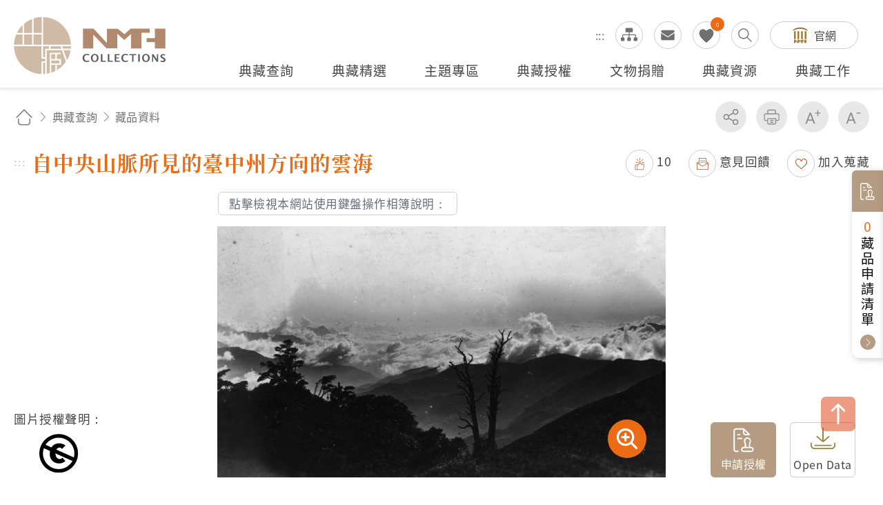

--- FILE ---
content_type: text/html; charset=utf-8
request_url: https://collections.nmth.gov.tw/CollectionContent.aspx?a=132&rno=2001.008.0081.0050
body_size: 72753
content:


<!DOCTYPE html>

<html xmlns="http://www.w3.org/1999/xhtml" lang="zh-Hant">


<head><meta http-equiv="Content-Type" content="text/html; charset=utf-8" /><meta name="viewport" content="width=device-width, initial-scale=1, maximum-scale=1" /><meta http-equiv="X-UA-Compatible" content="ie=edge" /><meta name="description" content="國立臺灣歷史博物館自籌備處以來，多年蒐藏臺灣歷史文物，透過收存臺灣人民的生活記憶，以建構臺灣人的歷史。" /><meta property='og:title' content='自中央山脈所見的臺中州方向的雲海 - 國立臺灣歷史博物館...'><meta property='og:url' content='https://collections.nmth.gov.tw/CollectionContent.aspx?a=132&rno=2001.008.0081.0050'><meta property='og:image' content='https://collections.nmth.gov.tw/GetCollectionWatermarkPic.ashx?width=0&picurl=E6+ulbPIZQgsjngi4/inSLoSdFVnl3FY3hFK13DookVPGuJNGlb+3tEBcCbUr/H/MCvhxQjz2pwCe5kwHHvYzaW+UDfQNju3'><meta property='og:description' content='1.《臺灣寫真大觀》編號50之黑白照片，影像內容為從中央山脈合歡山一帶的三角峰（今梅峰），看往臺中州...'><title>
	自中央山脈所見的臺中州方向的雲海 - 藏品資料 - 國立臺灣歷史博物館典藏網
</title>
<meta name="DC.Title" content="藏品資料" />
<meta name="DC.Creator" content="ArticleSample3" />
<meta name="DC.Subject" content="內文" />
<meta name="DC.Description" content="國立臺灣歷史博物館典藏網" />
<meta name="DC.Contributor" content="ArticleSample3" />
<meta name="DC.Type" content="ArticleSample3" />
<meta name="DC.Format" content="text" />
<meta name="DC.Source" content="ArticleSample3" />
<meta name="DC.Language" content="正體中文" />
<meta name="DC.coverage.t.max" content="2069/07/19" />
<meta name="DC.coverage.t.min" content="2019/07/19" />
<meta name="DC.Publisher" content="ArticleSample3" />
<meta name="DC.Date" content="2019/07/19" />
<meta name="DC.Identifier" content="1234567890" />
<meta name="DC.Relation" content="SP_132" />
<meta name="DC.Rights" content="ArticleSample3" />
<meta name="Category.Theme" content="630" />
<meta name="Category.Cake" content="DD1" />
<meta name="Category.Service" content="911" />
<meta name="Keywords" content="國立臺灣歷史博物館典藏網,主要網站,典藏查詢,藏品資料" />
<link rel="stylesheet" href="common/css/page.css?v=20240705" />

    <noscript>
        <div style="padding: 20px; text-align: center; color: #0099FF; font-weight: bold; font-family: 微軟正黑體;">
            提醒您，本作業功能，會使用到javascript呈現作業過程的訊息提示或功能呈現，操作過程請開啟「使用javascript」功能。謝謝。
           
            <br />
            Remind you that this job function will use the message prompt of javascript rendering process, please open the "use javascript" function. Thank you.
       
        </div>
    </noscript>

    




    
    <script type="text/javascript">
        (function (c, l, a, r, i, t, y) {
            c[a] = c[a] || function () { (c[a].q = c[a].q || []).push(arguments) };
            t = l.createElement(r); t.async = 1; t.src = "https://www.clarity.ms/tag/" + i;
            y = l.getElementsByTagName(r)[0]; y.parentNode.insertBefore(t, y);
        })(window, document, "clarity", "script", "kv9kq40eqz");
    </script>



</head>



<body class="nojs">
    
    <noscript>
        (1)您的瀏覽器不支援javascript，但不影響網頁內容陳述，如開啟JavaScript，可得到視覺與特效的最佳瀏覽
                <br />(2)列印功能：請按下ctrl+P開啟列印視窗,或由工具列中選擇列印功能
                <br />(3)如需要選擇字級大小，IE6請利用鍵盤按住ALT鍵+ V → X → (G)最大(L)較大(M)中(S)較小(A)小，來選擇適合您的文字大小， 而IE7或Firefox瀏覽器則可利用鍵盤 Ctrl + (+)放大(-)縮小來改變字型大小，如需要回到上一頁可使用瀏覽器提供的 Alt+左方向鍵(←)
    </noscript>

    

    <script>
        ;
        (function () {
            document.querySelector('body').classList.remove('nojs');
        })();
    </script>

    <form name="aspnetForm" method="post" action="./CollectionContent.aspx?a=132&amp;rno=2001.008.0081.0050" id="aspnetForm">
<div>
<input type="hidden" name="__EVENTTARGET" id="__EVENTTARGET" value="" />
<input type="hidden" name="__EVENTARGUMENT" id="__EVENTARGUMENT" value="" />
<input type="hidden" name="__VIEWSTATE" id="__VIEWSTATE" value="542krtZAVjW8Vm8mFPK0ZDTmr8kDLv7weDe+yWy0JiezZxAZblvB6ja+svy4Qta/jrPNSFbcmwi0I7qE27VRfjOVAujlLDzml1C7zHCt+GJ8bmRtk8lBuwI7JuaanTpgrwj4T4LLMGXarABQc1zRUZMiqDIMdSXRaXUBp6oB/656menqqyk7DgDiDPweD9napV12l4JHTkmM8E7I7W2bItkueJspEUj5+IsBSrhPGDhjEVzFOgYsQ/ILGEU2SiR4CdS7cv8vmo9wJL+vWG/Z471rPb8gEmEPFh5u1jiq8Hg/0vdhCox1+RLT2MNhQXQXnyQmcVTQw7A0pxe84F7jkEEAPnca9W3nE0rUTXOm7vwuujF2l9uUTe5hBSd7M907KlwdG+mMt3GCEBddQCfgIQ5fphzE4kbLg3MO672KS+Y3s9aN1xNuxQJI/[base64]/C71oftjJr7uD7XaJh8wXthFFPlIfa/+xJc4u3Y2hKpMay3odLLAKfRoj/nuhXPZTQi/pliPcJc4Ai3NW40aC99KCHDO28bcfbKeCIcHhojcUENw17XyL0fp/wcBvvD0tZgeB1S/HlM3jIYs43R1VMTkhZ+RT8EWzQknOxVQdVZ3nYdvnG9b7ZtECSv76lMLyq53VfLxxm9jc9ImjB5+F4G1DKYnX/+cYZ/ccdn41s4ey6JvckW7WEJL2Z5h4LmjKghvkHDYFJYjiQbDIR7Z8faFxAhcgk+fFFZAnDU6065lJku9NXiL3kuHJOs+isgcpV1cwgGe+50SyoqnNttDrBuc4uxWvl4XCeHcNnBb9JzkTWnGi6Y6P/ZFPYselYTE/8nbSlrF18aCxajMvxhLJHH8H95erpxHeoN3ogPzoajfb4JZOGOHhAUVTQTVM7lCv7Rwq11YmUxe6dREclRm/LPPYOi7MfUELfzRsUHN70o0FNppExTBdhuuhmc3+5nFj97dNcRkw2cV00uDcawGr5FaGKQm8nPy3E3Cdw7ybeeRXSbchUz7phleXOFUao1F+RU5APdknFyZ+gBh2OFOEVDKkhAjXBSWPKnG1dP0+NWVk3Q0dunArsWMVK0tWyO8S/RH3LAHcfKNXJpL6/[base64]/udqGluLtGHfumVyumzMYeI9o7cwPyqd2CAaLz1GemRaEIzoBSVj6DougsGOrjH3627406FLXAMvKQuaakqD2SM5kQB0IqCF0V7xBR3CFQbqxv5BNlItnq+K2WAd8a1qYNCHdSoulp1HLy9XNzHYSBjtHqB1radnGxgwDO7MFR/h6+VTDPz9VdUZRrQEEsqzv4fnWZe41wV56TpBY4nLBKGfnkbYnf4uwWEJ88CSxdRjcWv65S0nLk92D2umkHVnXxc7GDRK9xdpMJOpDNMnb0SzCLSqILVwJvahFJFhaiLMJrjrZiJAoB1QKZxu+aEPSooRgDblvO7F26N8XHtdtOJHVqJ3/JuEu+51hlfUonWCQ99njSAFPYLY1oOQ/qoa0Qm/VVw1erFqMf/EHnLYOEPtHGmi1w/02VDRT6D1Re2h/anXyoISCMRLJzjz8rslLM/YfeZyVbxJM+JRQkIX9rGHdzKbu3IRJob+Ou8kAS7UDvNg4bW2xQ8Ok9rk9vnuudMHZ3QdqJZgPTL4O/YAaRgkHhPa1hjSkU0scVktwFNkI4bk0OOC5q0H/y70YeTP7NHgDp2v/d5HnONyxkmirKxgxt94eT11/lza6JjH3LMmjgN1lewe9Qmt592s9awnDqNdQAo7jicf0rQC64BWOuxaZSuLXZwDWWqpkYfA6/jBZZr3vai5WFybDEdFyXsQHUy8F0syGKBkz4qVPekUW7fi8nvrllWOI2O1nlc9kgaSZERX+9yFwHGcwJEW0DgPo6eEi9EPA6nODTrZVR1pcpFFOGuT8KOsCAQg/DCe64kQN1zBHxXjwYSRUjcleG/oxhkq//XmvQYgMOpLO6STJ6UHTrxGOWKEIOK/PIR25DXWqp1lPrDgqQS/14gfteMiZqDOFSIDTRN9L6tQ9o1gxk67JHDxl0zCjGuhNVk7X/k6kyyC5wiL8JzUICkRmNZQ19O32/1syfUdlJfq3DfA+4kafiFeAmYnppTC50igkpp1Bva3BXbGx36QcVqve/Y9J67N5DQKSvEGFfPfs+6EbdFVL57imAmiYwCYqRRfEbX834Yb1vEqK/KH9yqcwZ6sLA9hOG0+k9dh2GbpQg3hORYqh2R4YAkECHrGOVI2Mfi5asbZru0WItReHQCvVb5FVC/rP53sKOSU2RX5RJXplnOgWDqG2H2eKekqrL/O2culUgOeYBxRSEWoPPSW4iopc8MYw5Nmhd84ST6LEQ28x7HROEIwvhO0ouweOgwibHhBQVcKkZXPMqBaz9LssFK7bIMANYrBSNoTeJ3eUo8EQG38ySme2xTAk8xeR4MaP9HORYyl4FHf49Z++9iMvHGhGJFf5prRBepn1QXwFi8PZMXmrIrm/a6v09L/7FNebYC7aCY6rBbtTJHyf9E2HDlhoHG/2R6PABCF+GTBg7wWjaVecNcnxknY73grMp2Q8bfYouS3Gfrwk3jcK0bACfCDfBv5C1CxPwhqkAsWiEjB0qM+vogBiF2qGDXwTUtaNKmHcQ480iECu5P9ZVwENMJHB7SMAcNt/wmPuqFqBYQgqrBuMKM5t8GznKaeItQ9KdS+Az1chHAcvSljBR3yc3Y2VBkyghP8Ti6/DrMPTOjJktsxrArAigpUpE3iXZhuFmNbCQqANaNWNidvnvtm9Aggq/[base64]/[base64]/7tPBpYajZn6XDW5QzW4JyQ041xM7fkrvjbmy139mvgkQfUps2WWUu+4zNP0Fhccy1h5a5u/FosjEO+EaS8jDmNJEAGQ9lq2D5GKaDDPIWmsQWaNJZtiOi9xOJYSdInVkqF9vve2jwcaPAkxmoUEteAZHJGMv5tSqNDcYeIzmsAKulr2naLNJoOo6hSOmk45EIvDvA7zuMDOUY2whgnBsO4NCaSyJ9kwPrg5kTGptfXImVXcb9Ou/GRqZiWrCwkH6/zWKI6tCdJWUiyBKB7c03CWMjNYXzMv39vPAd2VsTkkIknUOC0muANQQmjW2TH+R7F4FOwIqETajdW/8XHM1UlSdUPkn0wr31OV0LZTF1PbsXDx8fqBoZ31t8GhUNg02ymr85OQ2mZnUUnoBXu4e0BBIGvpGw/KhAYYiE1jaxOtbdkXMM+1N8ydq4eguHa0x1rVK9YgnWhDrQYZcuiEfR0R46lRtQZG+GKTJcXeHyJG90/LRg1ZiE+amuCo6vvYL7gnAHhjAj91kj4zP5nVs5+MsKZUxaPeRwBPksgD+t1vgd3B/zaOSQVJ+R3G+dJKx7Br8Fa9VVzXjtFi+LV30eCbHWmqsL85TjN+9YjFhsEm+tEeSD/WHpcyRsg/t/5fCnw1ECGA9/gR/Oc845SCspt+UL+WnAqnrIxN6Jm/LnNcptHOx4G11UhfdcvIEJFbOmhxFZY/h7oPua5Erde9pettLxDwtnfO34kd0k9WKgOu9f2C6dJmzxwM4/gcZLKcnE8KDzjUvTzmIF67O4ldHdkHB2BX60LyILh2m2hbxVZv84zasHw/PZN+WojYtG79ZhOl+o+sC6C8YBwEjyvzTUKQMgyotEpDJz9/Bs/h0UXwO302fzSvKLaGfNsu8p0OzwmIS7SzZe4QIfPEpmrAtChd/U3NS5F9xrSyor+wKS+iWv0Yvg31aT90/gN7loNGRkkKz16dqmC1BAre5r3Xv1jyrF5RY8tDLPNJ+N0GnQg1jg3hwVyg4l2FfNMUVfw9ng3FNojZKFrhvGWxuNc5cndNF2nAeRphdzxmHZgTDbqmlDeaUtUz0aBMKbi7IoeVxK15Hi3IUSbq/ju+LDDou5TzEzvuwlTkCzzk/j00EX0Gvz/W17iiqJl1/9Xx3gRug8A/jZhzjWgHgh4ExBx5tv8hjU7MgsTk2f9xEBn5RdXe+4XGkAMnmqLadMyKIxFYwkPkds9CekpvMGCJe3XWLpxXjZ7gzpuWPWe4f4AP6FkTfF4fmDu6R3drilVT0dtvhESfZI92IDBU7eX2IzZPlmAlEpBwRudXoBbk5GL6zAHs9R9qU8godkexj/Ac80hZOa6fbeOqFU5O1Iyg7kJVHtog2u8JNMrtXvq47srDfqfooTBCYbM3IqP9xapLuuMY0yI5GDwY9qL/07MDUaHY2PG0uqVsEa3fzMcUh87MuwWq4LYpmtE2vI/nJOJb4SaV+k/[base64]/jaMRTlW9pzCyds2tNfV2iOUN91Dwh+jh/5tPt2oD6IlGAeuL3SRR2CaD2EbhxBtBgUprwBcqBfFXci5Zl2d8nZSf1ySXiWexz/W/YPs0Txtle54c1q1v0jM04XRYiZfq/HGRwQx4RzT49LDJCC10jJRHQiwef3pKSCUTOlOIgBSDI0CQd0pvMakCvzu8qTnkLmlBltunQTuhoyLIC4z+zYSEaf8ri/xOlZSEQiN2ZqvbH0Y2R1smNIGDCvNJQbFXq8fnO+sDgeGeIn1RhKJZkY646FPAibxaOYiB0FPkfGMkYs/XQXkyt8HFf4XuP8KsWm7EYK2OCTMmHXJjH+w4ykMRF+bVolWupg2ZfUAudAkaxw1nqEpNvdAhSMRw4umFi4ys3mLoZVMCgctE/VFKDnLX4Norc9Fn9kZYIv+A7W+4rosYa0FdXz3FKCi3MrLRIi00wDpXHFyijI5yYnagrIr/kwB/s1mvnqzS4pu+0uMGvJiP5Z8Wzd/7BK9FCf61vnw8QEhEey83cjbR3JLPXLEajzulkjxZEKY7lXxPX5Z8LBnWXfj9DoV6QcFZQwN5o+QrzVwAMI49SOFjL7lwuAP+ZRbv1sghgN9eXPkgANPdjLQYBodRW/7Qo15sg3k9rvvbZCp0pBMWm0n7nzXe5kmq+d/eUBL8khROm1xLwxKJGGS1SX76yiV/d17QhNc9xzeMuuGif+Ioj5CAJso8JZoizmxbaoVlUooBAknfmzGytE0fQxs1z7da3nPvicvwYt8OGthpH6eBAvozCk1GXyAc30yVmKpEV3D6fsl5qkNpK0m+BLbRpNSRWFqZn2WHd4gSF/8w/zcoZQMKMZv0fCVHC5ELWjGs5sUK9LlolBHVl+JfoTPcxVLEn7bWWpEjuPqJl+9fBPvx4jC9rvH7eLp1eS+J9p0AjWyq/iwTiXF7B+wzNOa2smPU0qffjNo0mDXaxQIeOqLiEA97a/tJLCuFYsvTeDkuVOd2667RBBRo0DBVt/nCv/QDR1N+kDmbNADp3bjs8+UwcfiH++H6H4SYjTiBAOXuckOZY+vhSaqeokBi79m/1pygG+8DOXDmnqqBpDlfF4ECLWEHfD6HDMftkBBego45Rrjp5N8ylPn9EQsKs7yjsT7DXugRQCTAiGoDRR9oEziRkLNClPuQ4zao869pxY7bbMe1Didw6VWp996Eg6yAqhQ/gZ91juZ6As7Gz876DdsQQirFsFShRrN7+zb44ZhD1zdmjRqVTTh48Z1I1r2wGJ1a8nVkkgkF6g+G8UC3kJMl6m7FJY3eIOZ2R+LO9aJ84X9/k/vqJUo5ETw+AwcHWCT0uPZxPUWKXDhA1SsioePO2qvzKqJIKFLJ4gFskuA6lQETugGxQ/RdxGLYQB1n7MJ17X1jx5pn/7H7MLXDZWyca4h7w9j1x6QTDgJ6sBZFnyzpP+UQ824wr98VYSUxRP7U+KMLznkCVyF/LVOxFvdfAWbu0utjGv2RlEKvgOqg36VHrQhqBQWDaeCKDeCYXelqcJrN+qzr7Y6JMWIQdxDDXKVLxqUFfxJjizw/Xq2b7QcIAiiBdW29HGuOfYzuHW9k1JE9wmU1Qw3xprff3f3UurBkxlq6De1/uOJXrcBZUZelBToLEojg3Nt8i457D9VWXB4cWVrpDOtt2X4IDHdVwOEuP9k/n0vbMYtd6bQZKwWsQUebHVJ+YZCVSwrhen5uCSgZ6N5LPdoyLmrqCc+PR/VkSyWmXqWlwiP48qAWL9jvq9tHtJt9B+EJKOWZYwx5L+hzieAq8UhpQx/kafvxHLuL16JHObeH/romX/+AGhnjdSM9pHHbSv/aoKk9caZDoECB/drlsbcCSWwOM8ta1qHkNIqk8Br7w9eNG5CD0j7q2g/aoQzyzod41cLyWxuxAy96Qo/tHlJ+Mm5meTTE4+KTPlegqL/bFzEURW5pGQ/qgoI0frzp/xHzvh0txJW5x23m3dBYihU9v+OEB1zKMMtQzeqKB8sj3AMgzRWJLK2qL1MWBQpVquh86lx2Qbf3wkp7OlBWL++OAUVZ91l3PpDO/KmydmdWyxuMFU95cuLREAFn3Y+qu3NpRmFqzCgJPMKVfWU56lrLB8WH3kPQo48n6gieXKpaimuwBIwPw2tCdrarx8Lt8Zl0qo2g8/L1wOwqPWA6x2AMocQa/2xpShWFezSmNkzxoUco0Zq4bW8UHY3rY6sE5uZT3UCSj8sMQ7/zxBq86aJzGuQxw7eadxbcbyvUQtac7fixGud4vcG3UszEBfSLgBUB0S+Y5+tObqcFUBUxNBgHC/eKoswGvnhO4rx+Wc4VBmHKJcV8xxyZ1YYvufxHnJj2TNn2j4Xb7nSpwjWYolS8EC3qJID8rGOVW3KUL+zZHgA3Tre5nbnhJgrt1XnANw91g2PHmDkdEsHrF/Rqgjr0U8sbJH92Db8hApnRgVtbMiq9SnEV8ftRC31Y0FmE/f2Bxh6zLBQDdkycjuhxaQT336VouhExcXga3XF7grIPB6VfKgZlaOX85OvMBafcRiC+yQ1lxjTz5Ciz4vkAqetdBnQ1OXMZsaPAzLwzGUz5VNgOXjoYfcoFGLdL74lwohLuEG8L+WS6PCN8D0REih1cFrqQkq8cylndcTwu/ZAI8UsqeHmK8wYDuZCnUSBRlyP/WSkCv77vs3B61b3BO2s59gV9l02cgSZCWKiB3d15gcMNah6BEmEwRjMqOShXPL6FfqPTT8efFZZbphOMgkAuShc5KRNaZmjvwlfJpL8m9VyLfsmQCqunG1tEhv8d44WSNeGJwg1MvLWDIxbcBsUIp0ERCt1UOYJwiAroUqRT7bJvI/4o1nqlJe9XgR/4rSLFYV+bZnT0909QshAWiLzf8YNqqJPJ771PGvN4mvU5gmDB8XbvOpZKddZJ3Sqj1UFd+/M+l3AYKdZXXdG9cTqAOTZD7qT9Ujw2GoS2JOt3/6ZGLakV4kxjpWDV0lXsVn86StUunlD6peigB5PrQt0yG0kydZ8/KecvLus2/Aqa569L/OngmwN7n/ZYfQa6IcK1qzLQVdcY5Fr71Bs1RYYtd1dgXDH1kO5xLBT+Wm4O0xdd8J4PTOA60CF5L6jBqoz6T9pCc3g6cJZkfkzzbNjWe5I0mhwnE0WBWjAPYG7cRXKNqWUoDiFgxjVXxqAC4osDSjpU0/L6mzKb7dyeM+QDe2BxTtFcAg+Bkvh+qfB8rStIYNI6W+ZgrhsFugJLgu1rEaEDclB3RZlnNrj4Sq55RJKoB3s6vskKYFTmJUs9Pi/f8Owacr1JEN3BTVJFCuPlnGBXf6WxrSDRNqr/oL0q3mbrl0Vw2GbLqt8FtMtS02Dr6IDxzQsv4V1pvv0uo/Mbqggcfgje3kNy1VV/0Ct3BaZHjtICwCkT1XE7EDxutYLQmFtsAF7jSgwD8CWmgldm4etLI7R1xtulIgBggTFqVFo+25KhIkOcntAJnG+0ev+2s/kNS4j2zvpHVQ1XEjgzNS/[base64]/BzzKzc2EWK4d3GFhajl9OY39/Hflyc8x5f5chRMtY+pPIMC0nW4DpcbIkfS1C2/PwNKzYbz2tBhsmpQ2TD9zUXmEhUydCfa88uw9ajY9+quhZGk3xqYYXmiD/uMFtaDe9YGDqzY5C6brlk7K9CE6qa26q86d0Eyxn+H1rMtmV48342NhWCDmMl8jTACR62ihebpeHxg7QHUupVAtI8s6rI0fpGcgrY8mYrmCkuJAU5QWNFU4mveihU7AK3TuMOmYEuD8Q/[base64]/e5rVuvnljxNnSYPAnjHEBJuHYx2u/cpoJG2BhbT24pfTAarx4a3VwR4ITXnJNR9k245jNZo8zZgUdSqGPqsx0MAvfnYfCPBKqBuTmYxJteK6NUJPpZJ2txOX9cST/V4G0WYaV4Qsj8oGVCGO3psMQJSGb9T6U/liG88zhS1t4y0kcHqF9PrWA2s9itqgt+R79evcejnRW9fQq77dp5BJZERyPWoR3TwztO/5pH9EC0lmOj5bpBjs0VtOEGka7y7iT4q4A5M8ADkOhCvlBXLfEm7bhtxhDhQwvuvvGzuK0610btPBi/a5h0DVffvBf5B2SYT+wyrEUMnctHxoJNtqE+IgC8qyREfn8EbeKGvOdsofqUzRVmSdRRe2BszejJx3m+sTqWMQODTNRKK2E8gCmJ7MZALzhaFwaHJOMb2qLmQEeIXYOxjT1nc/g0f5nHfW2QbX9Bjq+UaTD9qFBxu54GX/zhZ7AzHD6vpaP5O0SUQgAW06wHK7m4/TnUHK0SwZy6RNID5vA2vYt6riDyneLAM4x45Egz3lbp9GahjAAWrVLtdCGE+kH2V/T0NQZjUF+tA6pIFlzd5Uh6qQh7/PyCTxhjUXEFImdUw9uxH5DLLQ/fX3Fmo9a3RqjDPyrGXFyp3PsOn5h+rxICl6dr+o2zgKBdeBab2NGVHOlu2hHAiqmMRxNABCPEOPbTLazMQslDBI0NQuFliZGYkVsp2bXAiddZa9yMUGvLauMroA33bihOnTvEcgVfWPaHFNzN3rAPKoLYuFvlmKQjMCscIQ/EtqjxmPQ4C3tKC0uhWWpQWTNJ5irfKRQCIkT2oDQIeE+d89NDrry35wagAKBwHpuYgCijFe9Yb5P5JU2PPbiSr5jEslvqc2JuFXedk9s32XelVAtgIEkEgKXsL9xSZ713fuRHx+fVrzjlRLkUh8047+hTdyXDeAFYlvkvU4fXkPVbRoR3GQoNfq/NnezhKPmyoLMtCNhWx3dZPNDxarZmtaM05wjC8eomapZ4iHwkaVIVY+vcJr1z7G4lBf5EVeHwpV13wpNdxW1FYDd6Av5agQALt3KgiWuYluYCTrV8B7j15/UXueydvPvbwpeOEzIgV57r7bWF8GbEPREgsXQvptejA832UZfmpGCY0lfZdM86bHNdJnWORDrDkVC+BMKz4E+anCNlB8dfYZmQLTI3ImBz452hr3WrAbe2RRLqtZeZ+u7LVoFc/lgz8bn8n9BNLrqM9guvoNwWqDPwYcDO61Jv3aeKw3GR7o7foBpJZqZ5VI50muT+jmJn8BI+KOaq6pmXbqEx/gZBm1NxBUnG6lhDlLUIfz3wEZTQRdlpX3lyq4Oy25Nq/LVVZ2RJW02dJRJMfquHhsQ4j2pW/HXGJA8wgMhEaI722D8pHsAtL5aUG6IPxUsvnrDag3Pcc2/HwF0qsAclhT52gSZJptnwSKYsh+J6uX0fn+17iMVL0zmzE+A7Kf+OMGVC3Jt94BQW8t1RvTtWUFvWh4bmcE0qvTm2O33EMiOF8X1ZmQPZf3P5ZaoFf0ygKLJH6thRMbEEZtMkAzOmb+JIo3tAFX0m3jprCv/YDknqPi3vVFDaV7ajF3yfnLXOC2GB+tttYwbf7oFm+ImuNzFnEeKLZBrIN+7CjV2/IvxrAHuiY3+tb7egKkooy6ywTYLsBRFnG28WUPnYl3k/e4TZstrqlS4eLjvrvMysrxIzXvKiIPZKSmDQXnFPrCmkPK7VL+vV5MaypsjyUjIrXiSU8/BMpXYC4CVCazXTpIXe99ILqiWhI9pbz7U5EZjrV4qkRfi3Bji280WvOou66XQE6wF14HmplT6npj4n47Oe9CsevHLNJIWIkuWQV++jx+AbskArth/vLLOdfPfZeN1eogBj5oXITO3OleByFhfdnMEL/+uJMjSYwtJZkTJHJ0IQXJc0KAfKRlIAMHP6+chDwdscTYLKFunzPwKITFJYm1Z72ZyhvDbjz2kiXz3DZk5K1t1x+6rWVXRfv4UnIWkTvKuxG8Tfwe1KAH9Gbh8qCxp/QUr+V4WrGRmBjaIlTW/rt06NsAXuCsUFNJ2yqJwlrfjeETbMyjaRCsBPVssLYCvydfsuwBJJZCLDszjpcoS526OQyf3h5SFt9wb31ngMoEU/fW1gJvrq0AuWWbnTtL9L9IGqm5CadnKrg5MnO8DtdENgMSnb7LbKhkdMz9OLIIOmaaibi93ZvrZKGtuV/UmuoiSyZfDxsTBSV4/FNi9XguUIHbTYW0XhLnKjos4Wv1Z+YUwY9jhj8J/[base64]/fXmBZljCf28F6KY8FilrhJwpP2OcJbT/TLu8KNUnH9jcg8gfzrxAzMkOj7CoCiFi4wR3T8PsukPSTH8AI0cdKePkDu3/fDv02KZtRt9Wx6hxjdiMi44v6Xz+YdLjViQ+QcNl77XWOrlCO0CBCeVFca1Tu6dcsS9ZNAFCJKqVYfGTMcn05KVly37BxN/R72+bF+4/SBDeX3G9lRLmzEI5Wzcv6W3AJP9MvjIU1paaCSNKJbEdm7bQS5rO9UaNENdrI0IQWJrmRZJW72VMRPhbyw2pxsML3xLK/4me3N50Ibz/4fdVTZII89JqQ4GW7wHX8kj6kW/3hgR72cMNiS96voZ8ssQacpQ3m83e+UZY2QjTx7tQV9czXtFdGUP1Hzp5bS6+IJ1xTrtGV9uUAPb0PkMw7tjZbNdn5wJ8xFZwStZsM2/w0d6xdVEKLPndsVehwux5ho2p2hCZhkPLXhacIyOXvMPanlx8wKiOc/Gk+nUQSXAkCcrxlOBHjxqXPm42Ll2HAxhcbr2mCDJzf+HOw8TiSPZ80FJnr/08HMciWdN6trlVb5A22hgOQI2T0a6MyhCaWSyi5Ar5fO22dd8wZG1XF8hoAZQmwROTt1qzlyDpEYuZKb2hib2dJBZkwuXsa8WBap0ynZXQJX0TJ6FZvPb/VFWZt2cwR13qaPNLWKb0RbTPmhX/7zK4ebgGf06iOmSUe0NwBRPnSk3zXgZum5Wdd4TLQKjk6eT5DXLNp70RVi8l1ky5FjImcAM8ahHsxMIL1pdfEZsiCS069PfeTbIbqZxXsDtSoXFueBvm49K2DwhXKEhVXOkJm4lgLbB/3cXGnvTwqVSAuk9kJmuOAeFHxhIFlSRAmhGO2Rx2lq98RAHR1d4oVa6FkJweXJqcDW0Z9zKVaQaG3jD9aEvyjIJGp37X34rHBhmIW7kCopm/0/5u01UuRmLZrWmi5Xlm34MH7CQYFW3kOfoOmDMQZqLXSunu4ajxYBaKu2fl5cRPdR4L3xLh+w3JgKa4fH6/x29GxuQE8/ZuZ5C2aDhDzRWnnUHrCjy3ikR3OGWIXO/Jh6RKGkZSzBbe1KsFrQb+2NIq4dSFd+ADjcZpWfMTMbmmioof1Tikj/GfGxu6nDI6paKVQ47yxwGQ9M7gMX+9sc/EzhVDtob1So44tVRcFKSa/iAc69Y8aMkZ0x308umjgp6spHmnlRPEADgln6kIhpan/847Tc7y3eibBnTd1zcacQ/SDO7O0AgdTR4ZxNH+2GOXi3IFC2VZPn7ZSTSL8eeIgtES/yCS4rPNbHjWJNoyNmiD8jKUTPsOUkckcISFy6Lo1xfuT3MIFt4geUNJJV2Q6O7B1smODldvcF7bbAVkbrWaFi+q7d6U8ufbtPrymtAU5wwQbcP4ZiWzwxZh+yRBRzYPU1DqB938zuzI+7hYxgK8P+sRZcfwPRqAtOcXagJjFvxq6S66rtN1DaGorA+ZX20qdA9DE/wjX6Z+msttwbjYYpkY8tphLn6UNZ23ApbK6YR23IS2KBtEY0YyhEA/dXSjP2nupvzMTBKHQPAwppONX3F/0+9xySXVQwIsw3d4tBE/ef98zzxtXsuRMuIeHkBqzOdcbzZK5tbP8y2E8WMRrPwntc2X9Uf1LBe/TvaeBbWeFG9yaa35Rf/DiRT/1AVJ6VB9qQ/UhGm9vqsdKeBOHsKrYF94AUfgmB/xgqbRVCs4aa4Fkoen/njli8QJrzYcMKWT3J4d1Weo46DL81zwAVnUJ/bI8LWBcpyz5wDZgIZzEu2yMtorXIeId4hJwfsmn0i1C7jmeDZzUiCHdxfeH/kHuFuE5N/NOQhGIv52gb2ZAQF37KO8bKlLLylC8/oIC+vfWUSTxnqAzApdm23n5GEsxlMLBFzoWclULA+tqhrTQaEycictj704a9D8r0HLGea/56314Dbt35Qsejsrnm2SSdt7uizuW+iPfyV9M7v9Rtilc9d1/v2IFeEptDHUrzn63Awo57Ow9rPSK8Xho1nVgPumtYqZ/fOr4nX1eug+sc9Lbpk3kuv6EvIeY7cU/gE3SJ6YoZGXl0vKNLZETeG5WLHjyFmF5E5Fp2jJuUq3KwPUK33IwvsPrQ+C1C20NlhT7TyMz7rndrRUTKCvgjqj++gWZ564juQZ7r/aonGi584HBkap/WM5FLqxTrmHXnwGsxDLgkjZeo2l157Fg3rD5sXEzhf/Abz009bbotdeYemUh0Rk0lek9Vqwm6cXObpULbyexlnz1q1H4WrkILks4SgEYtt+7nL74PD5aFukpVaZt/pctcwvOoz3ZL6hakZ4rjDDaPC1JSUbSwNi2jfN6/4Pzz4MNZ4rzEtpJ+Vi5XZTKyiGg4YSjrNaBNa32xs4n40y1YXMwepbNOxxBmpZrihlAvkoEWAUmN/oz7c7dDz7KoCYfAqTaft0Bo18K+izKyAOmvZ532O36TFZcD00l88sTSwW/A438xN1JlR7HWn106cvE7wdwfucVb5wzsT0aKQfYM2aTdgu/uuIpoE4XYtSjaVomjZ5gnwKjsGJ9LpJx5Rf6iwf0HNziclDaSKG4pYtckcOJHuj9Q1VoUKLyZKF09va9tDPKdY5PjKj5G72V1fcz/1cLSrkqUj60R73Hcvfy6gDwQoEa6JRovaVaeGJbBwlZuUYYwsq2SzJf9y7QiKPHCQ2++nB8Ie+uDYganHlDd4T9UT07dlHvtjHSa0sOts8DR5/eOEGEi7wIlipPQ4a00hJFlnVL9efWvxkoMNM77dvojhUIXRSJ6ZDJMAlScTe02PJTer0XpIXCKNoCBPXcWuP47FAWHxN1tnxa5fkTRAZa79ZX8di57HXvcGU7qIocaASuZdeeoqfGhZ+j/[base64]/LuDxNLFoXnnMFgqOpqU/4CcSIXUWkqBqfmWZHw2VOxofyXlc6KqNZwy7+Foujq9FSxp+sup77KPEq2xoj5dd5/BcqMjPr69mAB9mDZJUSuziLYUHntpJISQ1a/1RjPrLRS9Py3Iz/Q6blukofD+YJftOA1xwjdySooHnvdlAMrN347qaQhIFBjc6WLiRP2mGxiPtQONdzGlNWbwcaxFuuDTzv95Uo3+bUwsu9wLY0vc9OOrMsz6dOjFt9gx0rBeReJbCxQbX7hpLEgam9as/qK/JjhwchQBDQ336HDoI/ID5+YmmMyOdgMV5izwBvjdTXEOgzSp++02RvVhOYxOjoa1ihnaF92wUXfRznHvOqemPz4g99i90+3nDuSjY1kyvdR09nf3hqVpU42/ka9OXoTO8qL6pjZ5u8vhV5bJiDrjhGa9QOG94YdDcs+MyY2GcLc6SHDTPxZB+pmmG7fP5Lm21oCHhYu/fLzt61bA+QAqwSp6OcoYwHe4oafWrI5oU7/6DYhcsiSsjyAVdtP8FPxAoR5rgoHvVA8bsrui9aO37n+omli3WmhnHVAtzoYDg6GcPoa1ajRZ6eS/XmV4oWFvswfvy1BgR4y/lCLgdIpc42ee4rNPlaHX8iYGudap42yCRg3+LvCdc1I13wO1z6jBqET0sbmZvOCU2bPeUHPgd2nfM/KkG/S60d/bO0844RAUMtRPvyS9ruPOJUX5OHG5Ghx1iVH9xiCbjuDPzVjKnDDDCwhKuh/rvzSDvm1mqB/aVlTPlU59EoJ7V+OeSepBZ5eqTXBFQrT2nMq/6X87zsfV8rS9La3gky2cNiPDsYjy94awWtgkb1QfAjgYb/[base64]/vtmWFtewB9yIuYvMrZZr0gYRkfinZp+U0MDtykSvAwXYrVjUDW1PZk17LXmmTiiDjQsgSVj3USeAS3fU8O+MhQaIxj/a2i+tqCpp5d64rjhQPidu0qlPCsfbo1LNma2Ycdel8BjyutQpNA2wpEFqsveiR85uq+1TM68spLDOTyDyPh+iUWtmii75cCewVE80aX81vcx/+HC2yTif9UO98HfwP/3ae8MqD/uFAMl2OIimewPo4k8TXvjCG+KvSrFExjqFO0mLNkimOf+f9hmSuKnigaODpi0B1G9cJNoXolqC49uzsnaisjP/c97yv3+uci90/qRfXD5rfZk6NtEQg3ecvD/W1lA+6lFGPUWQ2HBFL1gvRADLpx2a3EVELV19jY4Ou4inZ9AYIOUwVy/[base64]//8CKOYTiL8KdMv8OZyrkVWdzxyjaXi9H/K/R9cvLX+pl6j56mBNVoeZubANXrNDIMGi7q7FnU52yaqXCp3ltEDBCfQschjWKe5wFWBqUFSVGcKR/+g0A1Xkxd7H+3kuRM+kbyEvD5DE+viVxooeRhnm60Dama7JV284SFd+K0+PcgGxCL6mvxgPwP6WK40Vj8OeaJ5ve0PAuys1RiSIAdPAeiOaMEpl/gztN8mkerOh3uX1gM7CqGJRJDw7C0XaUWZ1oQHsk6ikUFbDuUOj45lAAt20ts6UTRg0GHKCIrcX0NQFXGLehIYCL9YKVjG96LGDBDDfjBLnzmBLzUVZYVO/ih6a+8OplQAQRsasKR5hg4N/2lkeuJ4XjcAac+TMvAwGvlxUeqFhH2Q+0yDMWdlhoOcQXYBI2rRMsOFopNARBVnyTZ6zWw0J3Yf6/PtRPtXPlLtpMJLwOWx423xhOR9rh8+GzPkN8LJZO1AX7tPpri0hBKprPds+h4hchfFbNZHU3OFD/ezdyRAdzYZbuTMmuArR0NbbYhttb9KrqT9e52IFeOQ7tyPKYlhMdaJh9gZjBrQIXXTJbPTX+6WF+bpy21bwRgrjp7IC2DgT8iUkp0R00K/l3TYSNdrz8eoZSrxcL91VQmkYcW4lAowM24ju2y32uEFkrskfQio0k8mGs3DvtWoVHy+i++5+fWUFflvkXgq5sunf2qo49Lcv2SDTs2Na9zxNWT9v/TYbAwjwBfwvg5YOrUzW7haZljZpdfhOwnBQqbs0e8ccCUKiC7va7AaUXJUtnZlJqP8l1aEazC9LRGgTHb1SK+/Ga+6q2tLKYFUMW6xWOucslKJmdothOQjUAYyGglgDt/EAjlo7fDfYDWF89NkTyj4YX/kHn37q6fuas/Sx/wBLxQIYlOo45PyEnz5aN51A/aKhD7X73bywDsEe/v3G3OpC5YEJrrA1S+RMZ8uOgsW2Wt7rOo7cf+zGagao/l6/[base64]/WURDH2nupjRMKcYJeI4JlowwRTma/pFXlrXevoNjfOJHANCh39ziHbypOy6eRVIErfmvXE/JCkFS8IYthMEKVOlifFSXfroLIGdbW1wnfLuHzCgE16odIoJp6co3WGQM8rLTNdVrOsKzS0PaczFYss/L3PPsOfxM5clF2MV5JGwtHc54g6v/TE92zZUGhvEkpOIJXZ4bAhi6udiG49XUt1+sldF538Xs3eD5fzQk1TO7wDxiOhA4T2Yx5teG8rhC0fKitzxjsaD+z2PaE2zo8qczA/[base64]/zgKK74XedwoA8K0/kITbpOYkKfhJNTp4q/DqnxB+/Zhnbd6kBFd1ykI0SukZ/OKmU1x2g9mFHjKQByIqTB/8jouOazGV4CGj+jSEu6hLgW4qBxPmhaBTaR/hPsFPgKazTxiQ379wBgh725+p3jhlI1BSkpUMLhpfsNsrWtw5HZKeQmSUVP+/vS5YPgPi1DXW5TbtdXykqex0Rx7tzRCIWEWK6C1dFn5fHYngiE7K6JVl3Rx1Jg6E4D+5CeeQfyjIs8PiUhVbZhXpoaxa1KgM85nW2OM5REUq+sq9M/QlHOdlQC6jpN2V9GXKIYZmqpA46f6BGdO+DnUb2+33HKz/LF1RZ2MVo7oHrABsKNkwxU/7DDkalv1nGQZl/+m/f55gw374Dewqu+djXq2hNc1xVEiVARNYE8ajL9CwBwauIIU2uFIv7F3f9HT1W433ALmTvcv+AvZcQSfZCBUr8R3Qjwh5n71KNCIqUIaOdVsYlkZBGZ5dd2nuU4wePOkBjxix9phVzbw8QkplrTux/qUtb3BiGBXZXzwrErkiqWKH/RZxvmzJumtxRG014bh8To9XOpZM5c39j9VxTrzWcrpBLGPw6IzakRJkvR5l9kzs5ck0AvgZ8UpCjYePgsrhn3dKWnlnsjoLGpsInyTUbx6vpH+cYP7LDi7iSPTmZFQS98Fqj+DzLUPb+BzqxM3hxB3uXUFcfY+QHtgtSgQi/JKys7aWe5pGMkBRHSdsCHNVikIdeSOHDtkA6k6tXlEy7JShrFRHXtabMzmGzaT+b3bhu65To9ABcP0UjgNFNRDcqrAUHDeb6MWYvPtPGSl+rMG7b0tjgPjZGVt87uYo3FNEFaTCRo9rcZ6883oh6I/Xco1HMHMMlsh071EtOxjPuKt0OL2YIjHdt+UNvh4nwCqGHk7ogBr2n4an2JG39KAFkWLmjqrzgJ3WdyYcRmgLFY2CR3xEBXi9CtWL7EsbrhbMrSkR87Uz8YmGB0KTlccRRFmWPDRQoqWAk8uPwbsrghJFOLCthY2vkelhtgsovYk28mM/sKvSG7kuad7S7pCsY0EutjCUChEP8c2gWnwJozF78t0bRl9iajXla5p62XgMgWzvCWhnhf8ZRYNfi314shCIdJ837rJX/pn9j/ApjZyQzFqzR4q0KM8ndP7QooqTGSN8PnsHnSfW+BhVVIUnurCySEEtmUHWxqRUwHXFuGfzAje/[base64]/7p1uEjOXi8oZM/T1FPvZaZIHbVPGxQZnwjQk/zrM0XA7kxXQpcJvOXk30btAuIv5upoXIgn/xHHJoIq3NDnsMnnIkHlP+boneSAlv8oZbdcQU8dDBhtPtaHKx0KuENIBpS5T6AzDR43VJGmdJMXz8YTVkL9ARf5+d4pUdgScfjLCSHxIYpYgzMawMBs+ndTfucU4db1j5oZNktz6nMMExlephvkivoBG9arp4ltXOBou/0ZQvgsBXq+wgRRUiTOZj46lUqH348gN2t65JaI0IvnRbd1g/9yZqaHtqvgsO2s3ccj23s0A6UQRNIsx9c+E0x8xJNJnAb8bZMwkleM1xG6/vanXbTnHrRgGxcu4pwQAR0SepzfH+0+xOuCePfBW51X5usyYj4m2XPM5PV8Yu9Wj46WFibdhZ2IOJNPi/5uO/z6+PoaU2dWlrBFC/Ul1J9U0oF3gtxRah456kCx/NLF5tAkiYaVRgX+k+bLWwB8CtqC0Sd64no09ZMIl/RcwzTSNRaXcABhEFUfDhSak5knXZ6ufgQvgl76pUoqI+xeY2pb8LBh5m2XrzzZQUhtBFkJR7KBAHc0k8IyiZ9MQlLZ4hWEmk6A0kbVhfg/elh7FwAQZ/jZ1RPG/xh/0vNxr1SNPrOCI2LoXKfj9TvXTGoyWU5Uz/iXRAp2VAVplQu5TzS/LdLrJJ327s174O2/CkqzBuyXcMio4Uo1ZX2FNNdU1zqIDLqisio+Dbg54ZZ7GC7Ur5ydE/JPETLrqE3PnpmuHmwzqQ0K+KWUHcNTBIYAtgg4/gdOi1iQk3iaaVN1cnMKzqwJy+Fyx8IRxvokkDXc/xVNjGIcMCosNW23R1zTlH1p0x8fqglWiPudllzIYbVbq89Alx51lhviPlq2TP0+hLQ3PFRRVhikkzVrLbDNPrBWtwBfp6ezgtKNH+YNrgPLlabwATpsBPBdV+E/5JyK/VOMhZclkBcbvB9XYI90hRQky6xwLfLiS6dQ1FZBurfd1EWa9hUgbFY7XLWXzgCTBO4qKUC4WqbG4ovDrKXfLQJISyfQaG8nNgWptSQ2Ei8KZyL0NfeDcBZYPcfmYFTjGxBmnwH2oQSzg2MJi9qCDOXF82Ici9nMaT1RRgB+dCZx/bq7qIRM7FMdlRpuqvil2W8QnFzOOlMAUuXV198MAYG68jheI8rY/JrgU4TZjQyX5ZNRF9QwnCsPUxU2LL0+btYIl9KK21xEMtSwpvD8UCJTLKBB14uf+TPA6tKa+PyqINx8bYj/LNG8WBeYdu/[base64]/Xc6MtK02V/cBaZGeZ+BOhBqXPP1F+GLwGWoJIGvTmzmJ7WN2XnPg2oQt8eBgKGt1QTmVlwP5oks+GsKwQJ1HoAHpV/0aD/KUSubNpZABQKEYSkW3x2Xp6naI2adOqyR94aEqyqFZUfy75+1fgbV3GgUL0FqE6e/4hCIL11YmTTfAYFU+Tiimdoowoi2896x1QRiuqkh7DouYamXXhPANo9TH585bdpsubFCrndL0mVufJrGnhRbYN/Xy36aho4Ui4qide/PxiwqdAdEzTfOHZyx+pJ1EY7YwHIz660t+uTVHFYf7IkPeoFqiDlsvlwcW2Mv1cJ/zqPFKT3+a3PNEM9fkxUfIkm33v+aCNvgix1hFT6zbfTLJE2egnosqhJA5SQo/LDtJSc17cSd0indD+L5ch9xAXg+XYqiz/hLT9NC6z6EVdXbSMtk1kFdOgVFZdYQmUj9NpXRotoeYqPrHYSvqWdgAlt5sJC1YykSq41TXrHGsXykUnelr9U9Al6vYtSyEwTmJtIk4NW2l61yC5Z6CoDnvE+azpWq9K6PvSrujpypISA78LRP+1jepi5vcnuI5t4w3o3TSE/oQWBTRlmqP9qcwJlKZB49rwbzlzfBzjUqA5eW/MfRFSV5FeFg+HbWpVtq2+eDgPxuheA+gnIHGGNGzfz/[base64]/[base64]/+upPvyAZ5xTiLWwT5oAnPb0mkUzhQyHyHsya21uicn+tcWc3uBiObz5Aa2m+6pLCCcSyLFmh0XZ59o+vKvylygaNSvJ2VbMSl50NDsQpuhPDPQEAJqAgzuJEcVts2fVSFdYwSZCOELLj/xiZTIDVnbkyJrEdojZ1F6ny54Lzuo3FaB57PWuNJCDdIAo+R9W94Lqo5x4sNoD4dLln03cCMZDFg2k24ycoXfUG0B2fyXtEeTbGOe6twUg8nwtwGTQBHg8Ka9MdQx1UmXVbz1ONBccVo/M1VHctdlhAt9Zeur6M8Sk4vqhU0+lGH6T/HAhahOcawFVeQWIKY4YQnVBYBN8GPgHUmURuEllx9m9xf24AZk7r1bruHYTmKB7tV9cNt6FmDAOMjltN5Ld1UfjXiEdWU4wY7KEqIbo0Sh/R+xXtjGT4OO+WMXFDFa+kk02zyKShTtcSUEa0bEaFzX88QUkLsnXvbfz4JRs9kLchKJCdBZ+B4sXlZNw2DDmTaI7IBRo0T1qxaP1EwAeV4GFuYPgtqLJM+nyd8ZBjz+f+8wEhpKaUJ1MMqlIyQvOj+R4LGoRrf0ohN5l3JpBdB+sblw6YgxbzOW+rMGFX0CFlPCIvfj/FqD2/9dN8EfywGgoZuXOsQSCpVyLVu5LVVX+FxsTQStliKNYlv5gZz6olOadxtuzVTKFcUSC5H8SOD8FszUUGZSnbFGgsiX+50SeS2IBwbKGZe91mLFZAk1urTzaZqA5IsE8szeLnrTFtPR0Gnzax/dEGjZDjqhPjPJkMhyYPyLlWODENKeEbE/24WOe5I9oiw2E744ooyBUPIRIOEzSFmfvPi59SEH85IALemx5GFOr/9ZXTocwl4nmHGzEgjtArmF+BV7bHxod04iUOlKRTQz0qyJZIGuvZ7qMQTW3lJcvzzP6uptTA3BOWwmDFVSW78hbNtZAzt1YoaJbiUmu8OIUwcgNcd9R+9a/RghNZlv8Xlouj4KQmfpLDQC8TIUE/Dwty5vjN+GYSzKn1bwOHYHuhYmFEq2xf0Y3TAkgk9OE63+p+gegn9iUJBXwLhWAD5qn8qNg+hwyNfhG5g025P/RiT6zT5olpoR5R7BMmNtqNux7mHeC57lpeF5tCGCRl5GjaRi5hiC8U/+ALbWngaeFclSNsTtPbOrduT/cArh7zuzOqawGfTYg6Tajkr+ZwsRtPwxdMdz5w8VfNaTSHcwWq7doTwos+ORFyw+7jgA5ZX3izODmqzBwtlV2njUhtG4mN0Qh5JmhLUZgY0hyy1LTPsS/dBC3wQDWMI2+RLlbet58ffdeGa8mdbY1r251jG/96nv4JoML6/oNns4bQD3IkHTB8WFBjofsqSld1IKN8JiBjd9NjQJim5Ko/HSHWG+NhIPuAEm1uuLNtVqhQDrLJ/dbk0sZijYNfehrRxkYTo80VGAVT4ZcuUG+9/9+Rgs2GxLnCe1X8hP+eOzhtsHIf9FknV9ODYhCGCz+QYoG73G5xIT4tCJUqRNaH52JImk8DMJA9ldByb30IlcpvKAwlu6RqQ2Sqo8LqCVfJqEaw+ctWgTfQMYEHcT/tX0iEqBiyuI0GUpeXRbL0slo0x4UImnqM4FLusy0+HLExcADWGZeqCllicm4AGhF39B4lYvT1mibyKVjiYhgn+B/+v3fcMQ0hL2q+X4W1ox7CsAhhSiefDXea4ZDSSrUz6CDXEmqGlv40RGxPxt55JJYPGeoSJbw5gQ7J/ylUKpqwEQjPHERsgHQVlBRSA+qUHZZP0VdmhkXdDCmiFRPsArWy/Tkjm5l+rUwVczTBmTSewxHm/dxVvUyjGBN5CEwdlKGpVo/UhE8n6vC+5Xgpc6vb0FWfl1gPrdHHvrvbhtznJ519CJDC2A36cAvs/gWbxnJDIQLys5P/xfahLcu71Zcr4MxdNNnC1MUheO0BpQXQEiyBuJu/LaGeTkfsDpLXhQeUPHI1A174u6e+w7iGMKTOf/R2UdNsDdPHudsRsfg5rQOwPMn5mXDX/J6w7VXWZ2husCm0ihy73XV80lQWzbfERViPBC3ai1xOpXFTjw+N3/pr+cR91h71Fhg8QH04MZziYvUARxSdeD9YX2QpFwR0bBzPTRojZv7xolhLM7yUXQJ3NdejPm8BCi+ekQdbNcexYxXf890WUfbkE2YsG65yiM39CVFWfLIsqP6ferMTRElbLlkwbOaZwosVTcCQBpQXOU7lpblhxcXTYMUIVIC+iD6MOQOe437rNPll7HEHbcnPso/vrWty8y2X7zXxLqdgvrJEFTbWE4DtX3ezCYF79r4tILB8Dlhhg2X3GIA0PPdtuH5Fxp/b3W0skr2jwDLrhPsuaZbY8PuV84rzuoKf67xoSfeB4uyw2xA4TAISOS95DeHulWfxR35VJW4ecbyu4tdX+H4jku+6qDgqghGhPA6rgz1waahpoppMI2KMRRBws5O0xhhQHaHYy8hjM2x7IaVkdyezg+reUk34hTCRqR2/FYXKKn8IaNEyTLrr3BMh/BxQdBcCKi5VmHhXUg5c3Om6BOoDlIECLFPw4yFeddnnCDXzbnnZJPJUY2seLsWkdSuoSG2Od7oeCO22h/JNH57fH+ujzsDncuAheRJuZm+Hynux0+JL9Kjrizg4jSoOxlMoR+jtIsJP8w5Cow2fa455wqJzBXHxnfN/3TU7cPYB+P71rWIiq/ObPRkAu6RyEZ3lfo/rvJAxPahanhbspxyVa69UvWk+Ymqr7fVIv1VvEdj0rw7Pty6tnHbeVEI9lcor0pClk8x63CYu6QOGYJuR4RfYPE9bCCuH5vTLPnh1Omcvw5Gj4TZVxzuCt6ldH/iCQQS6nJuWz7En5kbtFH+lxPiz5P9LoKGHx04TDqFpJnTlmCfcy5e5/6YdJoMMiiZIUj7FolA1+tv/FCaKvOrfBt8sox7il7o9cg1jj4O/FsdxijKBoTqmBPiaDTvy0AKXwC8XOL3DHgiaKCmhszNyuqx41Wrg1hAm1T3fKDDDRwsSpFnOXQnIzPdIHHeINP6XonNQcK2jwf4UChzddeo5ZTxMnG26d1mNjXzOwDPJXK01ZoqLFhTLZrtOd/7Q1uDfZ1def+J8I4Cp+ZSF00x63E4K4IvUj5Y2aNVQ3+jfyQS97P9eVQfxU0PRNRIzR2EL8bWEZlLZR6nG49wSkL/jo6/JekD1PQKoa/RvjXtGXCpoycod4HVGDQEJZrJ8D9lvd461TrfptzEgAszemPtumbrCwQfe4KWC6raLkSuMS35j5K3x6lwCCIPHDq/qdZVVEYeZ5+G0MVaOT60g5iJ+ZT6SIYMu1SXMt61ElyFpUElH7YGlWb4X3zQI7HK2VhB8qhUvP9t1YoHi73UdFD/nc5H3wfHjFNVaiIgkgc31+/1n6ePZU0kkbA7oQJg3xH5k3vj/[base64]/8CsASz65lQOnVzicTX6gG4k7/n76gB6s9pGkM422awYlEGyBroOHSI7BL/WUw2PNDiH8J0Y+lPEMffcbgpT9uRS+WMlF8HXVloFjtqNBx+PqjlaNJQ54oeLNQ0VNgKzTbCWH3pt11RNR7Ene4jLcgh9WXQcQ2ZdKNKWARZb+VlFWp7/3FZnrciVNVoJkmjZZx6uUD5mSYH6ofqVb9GqqPVsH+vRb5EgHUA5L6yZpgg3xC9YOLSrc7cvh/Fstptk0I0Uv5uvUCgwiODMi+BQQULs+amn6kSajgrjfr87GluccfhSGDERRASkOktwgf2LnEogw/fz2NilNSDd3K+TLmev5ytYenYM3GXpaUDLTxGzM/[base64]/phEwX/1iLXYN7dGtHROP1+yh9eB8MShUBAEL/wWdPIhJtb39VfGogiG8FA2gmeKl+ySj4AQky8GZ3q213YAABVvn/bGvFPt3KsmzqHhSFhzct1KQrc+T2ve1v+q39DfMEmUmzvK+E/WtpPR5PtfC39zSZ0sDTegeV9PsBJq9LkaOjvC0ed3OWr/uVuqSlyVn0AlcqN20g4nnhRpJLfO7BZbEe6qkeeBjHaRYus6C2yGGcRrQTMYVeiKxgG/ql8hjEfSHlAmrEsM8hbj+3KsWXX5gKAt1PTsxJLv9J2TukN82FMc9WY7yldQHQZS9bFEvEOG4HGqpBuYl65uC0bM7vElAWJRiuPhkh1G+r6WwE1x1O+0GF2OXpZaHjiFMWY5yb1MwXmngSV04vZOtUL/nGJZVrE4MbwMkJ0mc7Ho1mRGqkXa0+LM8yv5vZeITjMt5eioNuwzGCBeK7YPxY/MNlAeNvfx9fHeGgx//4tYk2R1mwhLOE5F+6WwFdgQNzeKN3tAe7LyvT7dKCNrOBH7guRcetMonh50CdxOKlwuGDm3fy15jIz1SIv4nuZVpFTa8Y1xLJm9PBMfZuRuzj0gr41eHCfkAY5LGLAnfLkob3wr4ALFEn82oMEgp3cMMND4PiC673nOXqbX8Wc73rqFKphDRKHgI+m35np6JL/qdkjyUYgyZqGZZbnvqn5TIgUSNGhED9S9aXXwGLbryGIltSMZmOxIHyOsQkIWQNdGfXws5+5APfOB0/O16uob4aWO0wHTBr6iRcXFJUFsChh73DU614flVIitaJz6alMwnUw1wEWdhJkfMw2w2xu40eW1rMz6PB0GKkJTLld5UPCrQkBoQQtpE60So0mNSOvcB6pZddNMwB7Z5A+b+vIDwjWnBRf8Fuz2YKmZSzJss6S8oJnS0+JDXZG5RgHC8sGcbwD/SumiH/TQFayxBY/7GuBYw4AMlFhQoGSF1zdE0sWRuZFW1EYClehB6HIXDssSXc+8iuP2GhvwtTexxASRfUHPkqcqe6mAP5woQvbQicShfhISPBWQb8GfRJojZXQBUdivDGJUa1lcK+HPep9QyxeR+ccliUm1PRqU7VdVk5x4X1DF/Yr6Ojdn/csSHjoBpOnrsv4FX4NoMfd41xFsgOdvIqo1BhsCrsJtQ787jgVv2Fr/5a/rDLdnMzcctwnMegE7gxztC7Gf+vf5Nv34flc+HKY4Jp8rjJtzCRvX1IieI2qKP2MJo/F9XYvrjwvrl0pcBcDo06in+Kpp5/OY/ZP84IiBDadJHn4v1bahTOqnNtvSCtwjYNYuADFu5SQyyoL8nnCMYXEWrP7bbWAuHWTZHgPM5PlxWfKGCtXTG3+lDCKMPn7N6/KmPGF+WokSv0+8To9a7k/Cn1gadPvDTvwuhLKgFWdyP7cU0X33hmGJWwqn9sKLCqW0+3WdAzkL712SQ+2EWmJ0+GFIm9bQ7TW3NzcScTIl1Qk6lR5+KHrTT82kxI4M41T2CJHdSo1C2RMbAeV3XXWyOZbJAsAAuLs7TmXT9T2qif9sasgM/KI1rbkBRYstmlpWAA4g62rJQe7ouVDCZYKHkdewUoqtFCkDXdmh32CwSdqgejOlxh67czQGrvGmRSvLyc054LCITWGxGqoUlz35j5f7oe0hQTG02aPXjew/TedGk+U9v+75TcroyCL2/3xTLTR/VwuPd9x3qPuSZJ+QwCK/kGMxhsY6r40iDspqCSPsR2gfaBsMqR0fUxa5bMDs7XgqjKtKXvpnw66tVnjwzNtM86+ZGXMzkJKdrj1A/cCZ2dUQdLR7vD5ZCAlAmSL6OY37Fhh6NUOJGxP5C9OxLGETIOIglGrVGQVJ+7vYSMO49Ng1zIuK8fiZyLb/O9Othq7YLYhI795dfbDxoZhZy1ifLM8MwA0OnyRlhXM2V6OSrdWYTRJnH7sjQN9FsR+cKVAjKFy7V2KDbDevI/[base64]/+OmcpfUAX5rhU2z96GDnSnfesSn3wK7xy7jhhx4GU/ZsVWGLic4knSxX4FMheSyKFddqh+dVVQab9TR+WW2MRz/1Od4/UKRw3eviCe3GdYu7nb28vhJuxFqyHOJTXoOAxUrF69kZgEdJJCr1LhAYu+D0XppY+SA/BNo874oQJ2Zmq0ggkXragOxoltLvu4PrFC5vQ3EjfuVogsFyRhJR5+GoHElWDGmh/E2sXCyAzfwaqnrTrJNVuh3Vw9DbciyNCe73/oonBJZg+/99C1+ETawUdZE6pb/vQ+3xReMsbotRaWY6iG/Ygd8i/Ab5egPyP7VNl3UARR8Smpv3+qBxZS0ryaQrvWJOkhJ98nLvHklfplq3V6ApS1+4no1CHrCC6B1d3mYIcjVucTTdAJIJR8zdacz5xfF0JWkZWau8sT+IlVqpv3WypJUBwW18TWLj8WB72wEm+KcBxBqlRozfXyzgUcXlYs0aT92iqRVcr/[base64]/ZnT38Ahd66LDCqEm/lDa/h7kVYcTStJnf21JEvfxSQ2Hea9h1lvwFkgJYDY+oBtiSbnLlhx9LRmfWt7EDq8crUGNOCNIKqsvgQt1di/VbYuwieuYwOKmyF3hIHpdklCUmQ2rfucTYuS3vOTwHaRdFvvGxQDFiC28UHd/ObhWMGUeXZ8JGBy/6NjTDsyp5K6kax+nbjlHF5ldscFzkLMvi8fBe/XP+PUa4U6Dk3FCrcHpjH1fI7jz9OwQqyiDrukAnZ/lPKkMx9zVvsgeI/5ra6/TT5deyOTDR9D4mXVBsc7gh1TJnJQw7Hu+NDCsVEJGjPZpSSDG3Q6mYYQW2B4EdaME/hCkjZu1WiSviskiNrx7cD4fFutzIAWPA0lJFwn0AYINmZtjud7/y5+bO8RDoYDTjmoIO/9PzXwI3rNVQdoRgTQ6prSNV7nHurkadMW2mbc8CH2fcrcDYjznoZWgedcQxcs6ySVbCN/jfBnWYk0YHlNusZzgasL3gK/Utid/j+02Ri0McatbM+uWlWoxvGKzI13LUGiBzdraOJ7HesHUCsjoDHY5bVmZFmAPDzzKgxLSNtQ4EGEzmbgOVRx+oZCLBEWLoOaklPfL938fsK+szfHz0aA/CN6DsoMNTKuUF5syivbeJhgDsySFJkgOR/wJmQHBrwCmRhG63P8yEVQAqwy/gR6T70eh9o937bnNjqPo3V0jDLfvaYgXsUwER2+TQRVD66SGH0umF0rtNW3wR4BGMBgZw+mkmUDN5hAQfybj2lCv+2Y2d8PajHHem1wqOw5ULekJvGwicrALq5/hUOcClIaFnILucmbhOgw+u/IZ9xw50Qm5FkvuxZn7lw+wguksHsaxhM42TjHtH/MWnm6rPuKWsU4tX3hkE/5N1Uz0MsonZWhDgTQF7otAt+DOaZ8iRh5uPBTMnDuRY1izA+gi6FNGr4ZW7eKEb+7l0d7TDKcxVxWt/Wj0gtITlMKpZjzJzwZNh3zzqqEFafQm4SDLGndMwLN2JuODEYxMArQk9q1uYG5C8T9iWAp/t6BwZAtOzT+olA02q/4FQDSakT6Re8MpljdO56diRzUrH+wWJPLXScppEr3PVOjTBLcX1SFgiJBQIBbBl+y3Oiff3hAhVDLp0mr7h0p1mIHgEkLMrWMTJPpfMlwAdXVyA2ZAQdtJG+gl292wI2f6I/KVXpu4FpzTgD/GLNMW2xMS9W3z1CQ0Z9doUkXNm6XtS+H9frUq+IwMdxYlKTE9BysIaZ8l8cZxLXzHr+kOAAjD39ePxXW2jY5MtL9dihOKlEfBs7tHkLsPj5utEXCQQ1Fn5PNVNGlnWe/pd1KPv2TtwI3oyrqXkrLUBDKMsbuzh6zDRWRio7zMTNmk1tLZrUh4xeynRhWLLWGSR1u6bjIGZQ49u/uKr6MfWb3oHhK2AuYKfmTbQ6PWrGdeUichgPRILzwIn5mEhl3Na0hKWVNVaX8sB+20MdvWJYd5O9cztxg0f51gpnxNllCXOybojME1yVQ0jtbJ4/bV+PYDjm6mXiqqeAQVg+iIYT2uG5BwNa45brr+iGp8gPHTk/oYJYCnSaONAjJko8Gzc4qQRvXEvtukPCk8p8ozbR2M5qcvSx6mQ+haHY1GC60JrLyDYl9r4U0vkmjwQ0W1AjYBsFePwHQIknP8T3P6/zBD4TerDYgo7Fgeu5R+UT6S5DCw+cuTC0IlBAXIwHqb16sFLHXmhfU3IpdRMSZ41R8DMzkHh4y5C33cEm1koNFEozkMdyUsAlf+7THFmYNR21HlhqhtyLQVNUHlDrmVFrM3arUf/5WS1tzeuPPeRJsgjSqhO7ugrTpKs/IY9HYFFNGWk4D0xb1lUnF9pyHfCIoredbtAASw3zcc8q3mQfXec0FBi5u+gStw7CZ0Knd9+IfRyy4r4k/P443XUK1TDruJGK8tp0lL1sKtFnrvpTCtspLEABL5bIHRNCNPf46fuI/vpbZavC32fOpofTwL9npuktJ3Livle4eat4O4rELValXY5jmbZs86utmVIUnwQ6gBD3REnlG7mMVMoMktyHRppUAoyFSqAR2YQZljqR9vHNXSWD2oeI99sLsQTgAJJoyio/XPyHQsr4kgUTkO9aV1a+P+G70jSwsJNn+XHtaxu8BsLACNo/iYAVBYbEZ/911vuIp+6SERQuFiyX6O2/vFDLQSDU6E/LOnt+06Gb+ttEXxVHZ7Pe8QnWdY8tRIM+VoHzE8tbxIwPcBZu8n9GFDTc7WJX2bO+BoSfQPNth0g7Zd5G3xmVr863B04aVB9MbmpY0kVsoC9JRsOSRfhXlUj39/LXwV9EeE/N9qPX5HvT91qGde1+hVXMF9IQ/dndHDBpD9vH70y7aWvOK2Ya0ZYKF7/NBAMESAFu3sI88mMjBuuJb+Y4dR1vSAgsczioXmmlTT+Pj1Mw4ye62v4bZaSzu9HOHH+/UNi0P7XtuL3VmsJPg3HSO+KEO1mJCKziXOrKzizM7Zt4tLyanjyVLQhdHzz9fCHQtWHutwGXajQ6J06mR3BvjxcEJYrDx4k2H/wJxsOK7wqDCzzFgYIspnCUWP2tQYb6Cop7sEXcPKPACoGUkoaGqj8013gv59zCIkYZ3H5wlfsVHJN1rTvLGWMulAy9kD68TAS7FKIzJLvWwSAKkXRWmU6zwiE6UMxA84xu7V8UXvVJE4cSb0En4Oihu1SQEMvA4FDYy0wRpRK9bDsBJOdxzGn1nn2Xe93/WOEkGZjSC+VXEE7DXD7fE5+3YVtgfEQKTO/K8vmhpOZg/EWzk27EHxOlp77pDFTZAUITwdk7tCgyaVNGzi2kq8Ckr8h0kuYeGbmJ6kSx2QmzKF/3SerdhYBhCvo+ggQA/UWRVeMyUWvvkf5dVs9BP9QBUDa1wDxneLVPOigTvkfxxBgfNbu2MB4GUDq1mGJvpv7DuCz9bTBj/Q+F279u3hnI/sXe4CODag0D0MDv+ZRQtwnVJYXoKSa/mRkCUV3Ddn5X+xbm0YAavYzG1jJuix7yeLs2AV/6+0Os0s4eaU/C2SAcsLle9VUtF5wdfetBptfWn32dQE1P5C3hehsQYbF17umzkfjLKynHQ+Yvttdxp+paWOUP//2RpbL+UpMvZ1jlHLledgabmgAu5RRW0OGcs5OVHwG4/k/WgNAlevKbuxr/xK8BYt7wCljdOAyxGPb/MvU3o6f3p96BMzs0l9wtvSC7U0fXZNErhGH49FXuiUD7Wta0z9mR5hZdaY+LTms3s3+LYBsiWzLPzez6lTH7zEBVB7iJ5YAZga2N5vw4kl6al4yxmSojVDC1EU/0dDV/+PlUuvm96/nzeHzYpRg5/ZGl9mu4yuRM7oY+G4QyfD+HQo45tcKjIv8nm4nrSJdT/Pkp59qUAqeXmuXtLcwiAv+6WZYFgUy8NDvzFYMno6Um5Vz+tYzdP6mHx/sjFkkS8n6f61vS7vSiP1Mc838dwKLTHl5OkXWBYRWixlvPkrScGNz1I1YlhyuToDaTu8/O4cNW+miLNhN0d2TiFQK07p4/UFCOjfAtzjj4VHfj4WA8p5oG0xxYYjQxyKIKwvteWIgof7waU3DSCaduJUocIN5slJyQD1EIFdrjwea1BqLEoQlQRX5uanlXZEuRpyDUEwKQiRm3yzdSeFj2Hp+1xNHDn2W6Ko3kbgs8E/GHnT0RlciyH6a2SnqBnRYnk/T9yVZwGGbvTvHttQLY8kpvv9EV5qca71GA9F5enbpbEBCFOQEXAn6vQktZtlZyupV8AgeHKhjgzY4DKV7rDC27fODtj7xgttsF90jhuSd1a0GCfEAs5JsF2ZPJS/4AblNRmMm2yBYTRvQT799OIPyZS2QspVhDrDAwvJY983NRu/Nj7Otot1bVG0dveIAUESxPXk8xpVroSesezFNOj+vnIMcs+npXsi+hYpeSJBHa3FQ3Uiy9/7b5t8d/EnjsYj9svpTlNuTn/vs93Sk0vhXdnkQRaHJXVdTlMgqO8gMe/kdsEhxxqj3CJqw3U4aKnsx9xW3juBsNdWHcXX8e2qdmX/BlyU49aNhzmixZzkzog3iPjYTXYW3BV7YR0V0VmcidD9S/XhWbhcuvupvCZNWIIR6ur8jwyVlEZ/mVbRoMaPM9mweLRNL8VWGx+RgCAYV6vgMJg5ljeDsVfnqX+0PoG1jgVumzcjZyo653AHFONGQXl6Qqdpup71eCbZP/bd4TRP8Zy0hvzpKhw90OvUhz817sEmW56FPkh8DJ/TEaRa9gQFCAR9IuPnhyk3dCIUT5qKF/z3T+eskcVps+XzrnPGHrWiKVKZSXDE3rGicvMu0c/LaF2UqesW10SzIc+sgY0u333gnL+GiQqqJXMjq8prRJNhoDw5mHRlN1F5PPKriiTu4h8wGAHeDZC9+r7uch/vOkdZ/S/0hXetOYImo/EthjPRREziF6f+Bk8IWBZd1JVcsbp5TcCBKx3JTJnVZljlgI5N4eodCfvD5+Rr8S/oCIKY6NqEL+4RVBc8WObuYMIrHCzybKeUc7/7UlrvvarOG+7vc3WuODCRkFu43Kj6lBQGn6E3TBCEBWzCpATkGNY+S2e8WR/[base64]/fLI7w8ruy+X2QoSoZmV7TdcGlBzf7orT+I1EeGRkUr9vGTN/BAP7HZZlSdVMnpJ9vzznrWa3kUftoLKC9wo3B93eFd4Im5tzcd6nqXgfrZoNx7QC5JTZXATaDOyVF+rx3Vo257i1R1XfTbGpJ4HeDpdIPq6PA8/vqv10aj27iYnRu3PgA6RZgInM20PUJu4myQHANjxVdwbarF/f8njIRukfX7MS2389j20hDBgi5vvzOm9VVwBXdheSX/6mXTf2DsR8V3fgjZW8Eq8RIh4ZWB5cL6rHSbqRpaXL0BFVjkURLGTOo4edlT/hWqTCv6UtHDRvzjIi1jd49wLz7zEI/uFZd+eYAC96LTxlOgN8ycrLejA6tDVrZxnC0t/AfzmavgRSd0lRhLnynbUs7FRIfPibMFXChKQaPiINboAyyXgEh7TaOoxLhhTbXpZuSCMgCEy0+IhydprR0PgifjcCssk4edFsJaEBus6k/cz6eQEG3u8cOiXncBXIqo3bO5NbIwe04WsDUp+oH+3LStWD7PlQkgCa/XgwIfPNphoaWo7esY/1td0RI21F9ynVmzw5xn3AfCI9HN3vDN65ezYW/fd9I3EC9rq0LxSc1Od0eW0saMpAfq/[base64]/JrdegWbjhvGK4qz8WnzueTrgRsVFg8/lDiyE+9fiPlYnJ7kCtWuXClH9XIoDeYwE2r3ZAW7hmIgYYK4XsuK/g3ztMgjzJ4MjDJpjGY36Qe3rwAlMcJbrzNpPzNd6Kjr2x43HEHCdyYjHNI2Wa6gt6cM2jbsyIHv23H4eWvf8Dbv0d0X6/dhWl6GhMoXDK/EueVb2I8bug5qpk7uXLGpQtqf69r4A+pJK6UPXB2PqLXw08YhxDd2N0zAllgQK2UwEpZYnYXd247GpPLO/KoaStCWgh5pECKC0rlBRLuOLodEm6CMqt69JKG+41NCNW54BFoaXvs43l04TsqwFEcZbOfTwi4asBlzoJgZ7/mbzwXR61azO2lRUu2D6zB8XZ0vIyehOCMXyTHh38o7aELbPl0xFcKO6dlQ7PS1oy3E2TX84lUznjEBob+z/[base64]/S02Rsy0nM0n9JmAjsohKvs8lZ65I9TwicRRN8SIgpbpKdUyqjuoFOcyvhvBeTs9p7eQBJG6SSSYT/iC/D3TnE7Kc6NiE4t8su9PPnO1GDoVBOW9VeORXZRuQXMZ1oENNotPB9Wtp68DKlVvOiDv+qERwd/aDuuvPRFzIt8LI5Jei5WLnQOw9v5Nu/PVFjc+RAUiO6bTrsDvfKQJfJUqqZ+TT9sueqkVrXKUGc5ingg9GSuaWBZeewMc5z8J0FlqWqFayAVah6sDO0X5u8eJw6b8Jz/Cg3MHbsiztUJxGA1rPk1zhQ4TE7FB66jze4I044mtFcN0fsrdeeEPGXhXwTanF1Qc//hS7Mu1icqN4pT1G1UyY7Qdp64FtZwMERnS/bOCpK+zApwa7+WyAI22deMVZ5bADePtzdx0cmNEl+BDO2ZdfJd3dlyWebqXTf/FuFxMiwJ09VwaP/mgUuJYXXaM6vS+iJRXfZR/57GJ/y3u6fjoNrFhVNSZ/QiGn6sbvRnBKXi8FhUNkuZRwhzXHLxyWu70o4OU8LoUSdn8ZpUWKfI6ZxAGqUj3ccDY/Iq3FVWLQGyEoLIX+NiSJNn9gXk2J4WdHg5x7or6I/y07qE6xJyDIQ7xz2YWcKGbEnIjC/WrDwoVx3xI+gAV0FpnDgVU758SBRQBjqNi/ZMOOE7zBiNiSCIok6QhWsvA/p4F0YaQky02Wi8qGDtw3y0nHHu+QdYBAGvZnp1tmne1ckTtgpEdaQX2IJYAy1sapr/loYBsqnlSSwSpCLnjEQN6kDGBoa9NJmxnRn3HzbfowQFf9nmOf5YkiVReKJwjlmCJ3aXKlRgi8/uZVzCm1+2CAYX3V8lgjiJacV6M0T5lw4TGuT8pQkPaDcWRgy3iGms32LixP/RahdHfwYVqLg7DBu43qf7QRjXDfQT25WKFtuWnpnF3N6Vkl+0psIazGfuTkxA+az8X6O97eE7170hm+I6GTjwzyDJPt/[base64]/qQPNAzEQYS+bsNV0tMY8pBnLPDzRHOoZHicy7H/mJUsTycLCEFL2kbeE1b7Wab/64nCVDjaOLsq5Wqbx9gT+W3OJqJaCHPKAkm9Mw4uqcr+WHAmeUGILuBwfDxy1YK2FQz8jm+LoAa6n+Do7MFbwfw17cvxllEBvzDgi6/SHw/qex9rdmm2vwmU5FXtsOFVx+rWAxZhrH9d3QJNnVAKMDt9YwzGTzPDe1QGlFVeLlVKzfmva/ytw7kAW7VFqEcdsOkpsjFpmr1n9aK2B0xvtnWl/[base64]/C3g4n+k/DP6lAPJSh9tBDKZgA2e5f4ajteJuewsegN2LXmZ+eLxT69BEl4nk6+el9bPdzpwYqssod3Hu+EjMCYTSXdp+GXVNwGjDHsPCS8/[base64]/iZcKw8EZgWhe9EB8NfhrkUaRbioODxl3YwFGtGGF6AsDZoTJ32Ubbzwu9w7j/MOhRTFeDSH87MaDgiKUvYD2HLDgxTvbKCAtxCv7oiU/jeNg3ruzxa/gavcZbuRsuOf3I01OEmyXlDYKBsxHwSy+Z8v52B6zzysptasEvrFK1FUjW9KEC1VGD6FkK+ZzIW77OiJ6BnOPrZ+nHGTY5jZvrXHWHR/Iom+cS4eSPgP62xRN7XkZeiPMdJEzuBrL79ESP/F7t/gPdOQjl/4U17JExBPK5W3zZ6bqbstSSAjPpl/It7FkTUCv2w5UoVHvPa8DXHSH74JSVcw7uJIY9KThWBrvTGfmqkTbU6RGu+AdhS2kGHGQuxmJ3GudWu+l81A3b00eTFy7e1CYCgQ1X0DTlOeMJ7XYbjUjj9zf7JPdzLj9Hmk9NleOdvApjZJa/IJkeKbVzlQTJsNicoKzd7e/fn5rCoRnMFiUWnwPIItUt/4iCrxVMZe29/1E6wkUvM/sxfNjHVVFkY9nIeTOTSFeEvFVQkJiFx/EmsqzOk2EvuByO3UdBytOY4y69WjfH84p8OitvRAgi3yhn7++J77D/L/pA75sI4Oszb7lEaWBEpkt41Bg4cKEi5kR8ex3yj/5X59olhG1w8hsWSvd54CZ5aLECGv3nLxVA1kRTkh9/2TWQ92wQOsYmwdmHdM/Av8CIf7ZrsGHv20L2IyyOzm+ETNv0CLFGY+KtCccOw77PPv/SWwFVg/ykRt5MuRJUcQEBUBfBb/qeFu7GDW/cvkjJzgo9Q2Dx/TL/kfC/KVrj176H+O4FRXSNR7RD+vP9/6WoNVkee6jXWJ5l1ZLP/QKPcW0eAWRtQmKfgzUBBY3lgH289Z5qMFeTfVOnyZR6RxIFqDepuT/ENLHpHP2HoV21UVcgnIpNbotxggR9SwAF1wZ2hRow57PkacBW9OYYg9zAD39favYDxHEplAs2i3xxJLjR4YKtnwmxp3bYQHSqIe7SXR+4CGJMU3oSEZ0fXRrfaErU/enL7vJAKH67YcrE3bVuFEdiLxAVf6BURIERhBPOMzt7O1KQVMwdXeYFApwE2FTNNK2mGhG35uXBJx4agN3rijWOX1zNTyv9JS6zxk/SeZ8hW+nTfBCYGWsgacz2E1QcfTKT9LFtCjQXtiffqOxin2wdwmjd+5Of7tlVBnmIk9s/kxFLx7ykiljtb/swtp70CBCH/Fmxv+TUay5NJV8D0C5xPyNM5dFIpdRJf8u9mCbupG5m5KUrEadrNdBPvilNbaVuif7z3mz1ZnCi+dP72j3TkvJv8BqLXLpDrPNMXcTa0/4ICKSq+tSu5PlhUiZWYdAHFrtXkKrllgWbPv9HE6tHvjr7FFONsxjZk79NRJxoBx9zUW0I9045qyuQnS1dkEps58cvlSHsUl5gUc71YR7l6F9KV3TmZVwug01KVGR5EifPMoXKg5e33l1TWuyoq1k3MbJXt2peVnaSdTw3HMDhsxNhSK/E8/KKtsVhK5ibOrMUa3Ee8g7omUOSngVLEgn5Hbh4SzP8RMlWg6v4f288KQQusAETkFs/AOSB4wbqVr33PQ0UVijwxGYALqFkYbgrSxy8K5+KsqshSBeygdOzNEC7HBlYaQEDYPZnkuyNLHrdj3h1mt9nLI4364PteyTHIWCJ5LoBvLZAkZ4F/STQ0co1fuKzGCpt5Wz2V/rZ5GwmbAcuhIPW56JKuX9V0NzTuEnNu6TbYbvF/RKohI2D1uylBxnjFiMQ1senwEMG9sGbJu+9lT9VUaQgikhpbuHeEOw+p1MgzM/3TIEo9ZaO9ZTktHJOfIUX4m5KjmwOrLSPoIKi4PdgQXVONOXeA7n3rC22JL/5OncoQ9abPFnyqQ/L/MbSglFvgpx58EPB7rg3KKR4oMfaWkUembyeCSMcyxcoY6Ishi/BZLs+4GkHzv6qzLyI6/Pv/T7MV70Ky4caW4jth96hDJoA5bctDxMh+Gg0L16Qdw1qWBEaxkNq8TEURN7ye789REfbnYLZAGTMPzO1B2Rld1Ir5cmvtOWUQjLiH+7vs5k8c/DjUwzR+pJdbpkIlkLtMXvCLjRPY3/Ez4r4nol+gwgU9jZqiPbj8uYbOPPnAfsFlzasN2qwyH+EiAGqduye4nS8pqb65iLnpS0Y/YGXuoJn7haFns9LCzSZjOpZAI3hB5ko5/w1WFKHnA8zl4wWwXhH0g2aCj4uFUjMyNFuUosIN0EEJWFOVgXlAGcUESe9xByy1ExUdAlCVguGteJj/x5u8Oo/zQCo8CmEumZ6wVoPLrDEGY1vXo+LsBJY7C2JhJ1z+KXz1xwGl5XMHPqoSVLl99PDjGxNM+Hb8axOrr4/[base64]/D1Nd14LTTYO3t8GHUgKKtksoUOv9n36LLN6/tUcmTt40mGZnUIy5mETyL42bKgyXAJ6ehju7m7i0UuvfA5hz0OVVZxSAvQAu6ukkCS6jGxxx03kPub+LhCVhsuU+bfVno2tqxTPEH4eYCeXVXD3x19eUSFdtT7hRAhR/gPPVN7Sj2+aNAAxZmNMFGg4azHYl0ABjPJJn/UO8oaWYPByeDcDiB70r92eod3nv93zm5acB98J6UgBegERX6pnhIytk1tuuxnnYLrxJHrwCVvcvoa1GwZMXnFywPeMcxmwPEjonC2QZ82ttHiAostowUMY+jPnRK4JRYyMqqQ6vgSQZszJ8CFjp30nAUc+EsGM3wEAD+mk9gSBWsN2yUz5yfxkfdhgz2gxhlXuw6cqy/f0XFmmuagm2scb85Rs9nlcO56ZvAV+bKBUFI1BWnIzSYBITDEQo7qpl4jgaglx/F+NG7EHcfO/7PlbRkm7chko8hPf5FizBTcBzfF6k3gVRzmdhI9ixEc9hZS87Ir4xMieoJCKW4aNJ9E9EgPm1doxD9qMwR2862o4BuRbJCvtbL+/4ByaI8EAlG9UsGYYmkSFKh/[base64]/zeE2hRfx2H0aGXUPoBQQfDUTdJYoBGjdKKOfNXxAQtRuZMrfzF7IGIPbQXg9xmotllQaK/tt+8mJhwqeAcRbHBhNLv7i4l8uESz1TF0T2sUkcRNZDmsM0qsPphgw6D2nvUMZzI4aeBPvOsLRstNmBl2lueyhSOpvzGSfqDcfdUtImWlR4sXLUroVjT//pLUOVfVppu5VT1+PMdc2TasurrBwwwvvOTCLUwWWjoEY4LIaGa66yqd8l6gKYxi86Y70f7o3qxSJok6Q3D5q5maNrrJm4IKEqvLhpG2XNJb0/UXQ5hGqEobAcS7m85eRh8yyGAj4IWmGDlHZVQMwQSvgGDRXJSzWH7gxS9yrFzW2UX9yEd0CY9MVGM4rPjloCTumGFIkTxJak9GhLlknWy/V+TS/CLu9NGmjQCxZoWyQpmuCyfKgBitKFLYSaLPmVTH42sQ1SQsog+c1qwjaWZz6isJ0J7r8y7dov1guYnxfvjsRhe47k3CrscoDNgPH+hpPjiiI0+jtTCpV12r/bN04fFWH2xq6zf1v1aUD6Vi8tjZCKxX/1VLmRQcwNGcFmQbKWQYgx1qlBJXSvrlJxLcJ3+9leQ8T+pwgvlQ2dvERkKAuwoheK2+c+H1+SgCUte1KR1lEshxJ41pcNlBH+6N33TFjWEynzrksp5Nr4aVEHigA8NLAd8B4PZxmNRvXK8UWxOyJbUSrtodmC0saiSDswIYaU67PRoz1KmrY3Q8k6dvR1/i1nurGAbRO/d+bZGIltGT1yktGdcWz8ZV8xkL635ggbMPuB2VfzpJMc0i7JRYQbhFBucR6xVtI7mwoafJ8Vnne/gKy29qeHNxT2fnR6wQdCVlLLqviXACvSqdNQOEqPfU3cwTLOYhJZ3w4oLo7VArvzUzvQH8IALYSDWLPVrJjCYReQRoOm2oRKcosl8pbyE2TR4FY83farcdI+wwTAfNtef6ut5ThAyeqVL2FaYwAIXD1AUywVaCNcXCofBsRI0V54u12VUO+O/PHhgOJJt40hZ0v6J/Fk2IRmJZfBX7EVyoOCAtbLli6ZC8AH3t0vrNOX0mFlx4w5HM8PweTlGVp5UYW8NmPBQpvmolvBtvNNjlpKTC2bhRA/O0mZboy5SuBMto8d3kKE5mVKtpLOLhLmZVxzd9uflf6sDmCH//hvejZN+Z7IUk1nCY94ze/8QNTbN/itgdVP8j/RlpBcfiFzDu3osWTzPYBl+dOMR1Sn08JAT6bz5qnp7o5fkWDe6120UAI+stGPHuWLFkq4uSoX0z+Z6e3HVWT8sJyautF8LzFWmVjBnlcZfKCDGlZcQXJZtHNV0/[base64]/x3SDUjjBSN/NfYyaleUV8ZisbpZvnY/MhfnQimfKDOtE1Q4P/w0OD6495W1ixf2R/sEaBIhK3LU/4iTOyMCjYly3TcNOKh9f5IdekpmALCLiRpAQZlX7wpiu5BZIiAbs0dcMcCa4D+x9auX3HnAe4ZNd/+8RipFJNplyLUatlOMxa9RAr9ELUjNHAIAxoq74BmNBJhrJNYGxegyctWSBgH0g8/iVkWqiV+yBYyO0zIYw37CKCTjLrmyf9Nz+qO03l/fW1RBXCwWgxi1/uKnMyiO9RJOfe+LwcQ9Sr7BmBkiBnaQiRkX9uZTERJ6SGL5USP8OfrkWgz38cWuAoD6Kx7mW0kZhy0AXUnu4RvKX6Re3f9L4hI1uV2tGbCAWnhDGmRtiTuuzXDvOvHYVLWt1fQgo/YRsZfEqeC3GBN3w8+3ZLa3+bYJPWOR6HpM7pO3YCQRzlA3drsZ+wnVkpjE1ONDR+Ig3fhVKAMCDpNqY42xN+0neZq84MTb9HC1bNt5V+LT8tbekrL9HnHbThH64Mft+s4FIWl8AawmJCad6YiPCtRPGyu1mFCCuCFPdcTZu0egFgO4SDsErEHqTyTPRp/cDrGn0HnHUuoWBQNWZ24VzFkD6nDNi2OzuQMs3NWLuDvw4yE2nzsDxohOfstpO2Jl67miFEzSYrFnts6M8YInN8firTo+IUMwMctuhiakrMQD6nnN+goxxrpcjz301j9O9YfyiHdFY6vO96CVoBYg5FRQxNck/CYLv+ZSoFmfXrlnuSPn5iRRBh4TV9ZLkhyD7ENMKazmuwzp/mhusxDRoyvJAoXecF+xSypkQ777yvCQxlPQlzjwrVX7DubqKtFN7bzy4QXQl54MbvmyF6yvpeodN3uKplvTscI6JNA4S4GW2H7oVOZzpmVkm1Ztl4zRKZm8MLudeGNsHnJAJqePTb4bAg83zRawiN72mn31vuCsPjizanC03nRTZjUWAcxMKcuaJzzsZZubVJCuu8UY/KCjlX+wmPlMbDvKUzq331BUJpomMY/XkHGoNmXxHd4Y1p6C6Scmd8PHGkOH4bivbQQ6BkRykIrOZmT3io27YkW41RFckFoUfQSZ+s/9eVrretzmosfPaTFZ+SQr3h80wQqSGaOQ/nw4/agEbGqEKNPNTZ0r1fHOcwURUf+IuwHbuZLxWKpm3tFAThPAAo7Ix8B9NVaR0eWagSaH9//NDNGUzb8zzqUOjNSv18n3QRcvusY+bQpUGm93Go5CdFlFZVhGKbS5/Fj+orTbfoBn/sPdQmyutT/LGKaQx06+ufmNYFcS2A9ULWTCZUG1gPq6454Q/NbIT9hQBtc5wJ+/YIeSGYI8hB1dQpj+9a9qk+HhClxkfHkKOf0NWHSxyXr2PXr/eh7rTseMXtxD7JlK0/P5LXW27aTBNd2UzigTkr6J78pmaXwv8508auyaPV1qAJX1xRKjJ7S8On8U/O9qWRZh4yCZ0A6ZU5vrD7ohN0X9wRIWc0b6HJWVg3lYQPpFPeHe9EDV3mkuJck5mbhOd3cjzKS7UmuEI2zYyklbXUlfTHkR7uktkiUky1l9PqBuEHKtA4qsTZfXD2a7NlMhFUhUTifsvwIRcqCUyFsuwUMVLJ7V8jOQw/NCPHANvAxEDEQPSCS6LFTpRaaltiZ0dFq7QTLDKLszE1TkO1XOnR1egYQ9eZiKrVYjWM3uAx3QZbdj/[base64]/ksDZrZIhD6lIuxHculUnak+NfHtU0mWosVK32F6DdWfaV9cO93K3DIFIX83u0DcP3eXL/W8vpTJJlJoiVIA5m3M7gb4CDi9K85R+a4NleXEMfeLhBHkKp3nazSaKg6JMfxR0MvekHYYXjTTw6FQBziIjYBYB2t9Y1Y47PgKwEyB+foUSeKHf23ObsXfJ+jN5KYnHOy9yrpZv9ak4ToeLsRN4XnkD/qP/MPOAUQld8VDRJPNmhFWkWWOxGScqGBu0Oq/vABWzaqAoQHz8oQHJfgTrqoNxHLql/EEXKUpwCucZ19xAWA8gBMGGzre+NECjQHAqBiVvrnkIdPfsTn/wnrDjRNp8cq9Ub6/JiSVFV9PMeoyDrs22IKPxVD73+dZbdJAkCbg+1SgHO3I+h0z7e9j0EwJ91usTzW9+HPMFqdMUN3uwrkmrpzw30pklQtBy8SqYQoejqwsBk/nWIDbR4A3EEMW7FZaMlwlDVa3A1+462+k06qrCM+Ic0sBXaTr0nIGtTaJgGbSEHzjTCEcLWGE2MRBEMogXRSG1KE9PRSFE/Uy8PV/EZHia3DY4+o031XoOwAdirxTzhgLTW+y+ZY4VIuuGWHVO6CeCZFlPulYrFxopyWXnlxlNPQHjBV85mfaqqLwNJNiUoZaqLMGRarsZJLJ91u7YkDVosLp+YmVq0cb2k4hKngTUizcU6y30WptOuaf+Wl+J92rE9xnOjm+WGagnxULlCW/p3pJqXXu+18VAiZQfbTkugIs5FEKVUO8HumJRa5J1gF7vusICeZj8eyaSiLblUB4S0ULhBhLF9TUlO0zQ8SF5gW0xh0tsLNYo+In9mYF950cOaeYRMfP7gCU8bgrIkelUk/SxYyuaisV8/w7V12tpDlqcSi394z2NDfBnw9JwGELqbJPN2u2bcP5QL7e6omKGJ8J8vAoSi0lUMT6nEpLXC/CjHH6GGzIGgIttZnxakfvfPy38IhmfmgV6vZCeizKt+LInuEmmbtZKTvRonvAl0C/iWSzhVF6nETS8b54P3sXaL2x3KKCa83JBf8YAZgMzP1of/4xzDBMvTUaa/WRs2uoc9FaBvuzPPyTa718g4QBMrtjQHfwzOjDjf6xzJR8YDIvKM5CH/9Qda8rTzNKb4xZkIl71vnbdH54JoO9g0EGep5H6pQjlD6JdusSS2Lg" />
</div>

<script type="text/javascript">
//<![CDATA[
var theForm = document.forms['aspnetForm'];
if (!theForm) {
    theForm = document.aspnetForm;
}
function __doPostBack(eventTarget, eventArgument) {
    if (!theForm.onsubmit || (theForm.onsubmit() != false)) {
        theForm.__EVENTTARGET.value = eventTarget;
        theForm.__EVENTARGUMENT.value = eventArgument;
        theForm.submit();
    }
}
//]]>
</script>


<div>

	<input type="hidden" name="__VIEWSTATEGENERATOR" id="__VIEWSTATEGENERATOR" value="944D97A1" />
	<input type="hidden" name="__EVENTVALIDATION" id="__EVENTVALIDATION" value="RwGn69eZjKX5FEQCqo2FV+RgOk8HmBsW0KBFjaBGxSjX8ZeuQkkBkspEDBK+4EVJmHjwYt9Aua+FsmZMWs+3advJXcAlcO3qKkVyMKsjaxqBKIAjSvXTC5CR1tnTC0lwGXkUxwpex6AW57rSVMny1xwKRnwSXvA1v/ghzACnjEtTS5Obmr36GeS6hkjk5YejjQSRsQ==" />
</div>

        
        <header class="header">
            <div class="mainheader-zone">
                <div class="wrap">

                    <!-- side-left -->
                    <div class="side-left">
                        <a href="#C"
                            class="firstGoTo ScreenReadersOnly"
                            title="移至主要內容區"
                            tabindex="1">移至主要內容區
                        </a>
                        <div class="logo">
                            <a href="index.aspx"
                                title="國立臺灣歷史博物館典藏網">國立臺灣歷史博物館典藏網</a>
                        </div>
                    </div>

                    <!-- side-right -->
                    <div class="side-right">
                        <div class="topnav-blk">
                            <a href="javascript:;" title="上方選單區" accesskey="u" class="acc">:::</a>
                            <ul class="link-list">
                                
                                <li><a href="article.aspx?a=121" class="icon-sitemap" title="網站導覽">網站導覽</a></li>
                                
                                <li><a href="article.aspx?a=127" class="icon-mail" title="意見交流">意見交流</a></li>
                                
                                <li><a href="article.aspx?a=159" class="icon-collect" title="我的蒐藏">我的蒐藏</a><span
                                    class="number" id="SelfLikeNumber">0</span></li>
                            </ul>

                            <div class="search-box">
                                <a href="javascript:;" class="search-open-btn" title="搜尋">搜尋開關</a>
                                <div class="undernav-blk">
                                    <div class="undernav-wrap">
                                        <div id="pnlSearch">
                                            <div class="fieldset">
                                                <label for="ctl00_txtWebSearch">全站搜尋</label>
                                                <input name="ctl00$txtWebSearch" type="text" id="ctl00_txtWebSearch" placeholder="請輸入關鍵字" />
                                                <input type="submit" name="ctl00$btnWebSearch" value="搜尋" id="ctl00_btnWebSearch" class="search-submit-btn" />
                                            </div>
                                        </div>
                                    </div>
                                </div>
                            </div>

                            <a href="https://www.nmth.gov.tw/"
                                class="icon-main-web"
                                title="前往國立臺灣歷史博物館網站（另開視窗）"
                                target="_blank">官網
                            </a>

                            <div class="dropdown lang-google-select">
                                <a href="javascript:;"
                                    class="dropdown-btn icon-google"
                                    title="Language">Language
                                </a>
                                <div class="dropdown-list">
                                    <a href="#"
                                        title="English">English
                                    </a>
                                    <a href="#"
                                        title="日本語">日本語
                                    </a>
                                    <a href="#"
                                        title="한국어">한국어
                                    </a>
                                </div>
                            </div>
                        </div>
                    </div>

                    <!-- side-middle -->
                    <div class="side-middle">
                        <div id="pnlSearch">
                            <div class="fieldset">
                                <label for="headerInputSearchExample2">藏品檢索</label>
                                <input type="text"
                                    placeholder="請輸入關鍵字"
                                    id="headerInputSearchExample2">
                                <input type="submit"
                                    class="search-submit-btn"
                                    id="headerSubmitExample2">
                            </div>
                        </div>
                    </div>

                    
                    
<div class="menu-zone">
    
        <nav id="menu">

            <ul class="menu">
                
                

                        

                    

                        <li id="ctl00_wucTopMenu_rptTopMenu_ctl01_liTopMenu">
                            
                            <a href="article.aspx?a=101" class="menu-btn " title="典藏查詢" target="_self"><span>典藏查詢</span></a>
                            <ul class="submenu">
                                
                                

                                        <li>
                                            
                                            <a href="article.aspx?a=112" class="submenu-btn " title="藏品檢索" target="_self">藏品檢索</a>
                                            <ul class="regionmenu">
                                                
                                                
                                            </ul>
                                        </li>

                                    

                                        <li>
                                            
                                            <a href="article.aspx?a=113" class="submenu-btn " title="分類瀏覽" target="_self">分類瀏覽</a>
                                            <ul class="regionmenu">
                                                
                                                
                                            </ul>
                                        </li>

                                    
                            </ul>
                        </li>

                    

                        <li id="ctl00_wucTopMenu_rptTopMenu_ctl02_liTopMenu">
                            
                            <a href="article.aspx?a=100" class="menu-btn " title="典藏精選" target="_self"><span>典藏精選</span></a>
                            <ul class="submenu">
                                
                                

                                        <li>
                                            
                                            <a href="article.aspx?a=292" class="submenu-btn " title="特色館藏" target="_self">特色館藏</a>
                                            <ul class="regionmenu">
                                                
                                                
                                            </ul>
                                        </li>

                                    

                                        <li>
                                            
                                            <a href="article.aspx?a=110" class="submenu-btn " title="重要古物" target="_self">重要古物</a>
                                            <ul class="regionmenu">
                                                
                                                
                                            </ul>
                                        </li>

                                    

                                        <li>
                                            
                                            <a href="article.aspx?a=326" class="submenu-btn " title="一般古物" target="_self">一般古物</a>
                                            <ul class="regionmenu">
                                                
                                                
                                            </ul>
                                        </li>

                                    

                                        <li>
                                            
                                            <a href="article.aspx?a=294" class="submenu-btn " title="世界記憶國家名錄" target="_self">世界記憶國家名錄</a>
                                            <ul class="regionmenu">
                                                
                                                
                                            </ul>
                                        </li>

                                    

                                        <li>
                                            
                                            <a href="article.aspx?a=109" class="submenu-btn " title="熱門藏品" target="_self">熱門藏品</a>
                                            <ul class="regionmenu">
                                                
                                                
                                            </ul>
                                        </li>

                                    
                            </ul>
                        </li>

                    

                        <li id="ctl00_wucTopMenu_rptTopMenu_ctl03_liTopMenu">
                            
                            <a href="article.aspx?a=288" class="menu-btn " title="主題專區" target="_self"><span>主題專區</span></a>
                            <ul class="submenu">
                                
                                

                                        <li>
                                            
                                            <a href="article.aspx?a=297" class="submenu-btn " title="臺灣與世界的25個見證" target="_self">臺灣與世界的25個見證</a>
                                            <ul class="regionmenu">
                                                
                                                
                                            </ul>
                                        </li>

                                    

                                        <li>
                                            
                                            <a href="article.aspx?a=278" class="submenu-btn " title="看得見的臺灣史" target="_self">看得見的臺灣史</a>
                                            <ul class="regionmenu">
                                                
                                                
                                                        
                                                        <li><a href="article.aspx?a=279" title="空間篇：30幅地圖裡的真實與想像" target="_self" class="">空間篇：30幅地圖裡的真實與想像</a></li>
                                                    
                                                        
                                                        <li><a href="article.aspx?a=284" title="時間篇：30 件文物裡的日常與非常" target="_self" class="">時間篇：30 件文物裡的日常與非常</a></li>
                                                    
                                                        
                                                        <li><a href="article.aspx?a=286" title="人間篇：30件文物裡的人情與世事" target="_self" class="">人間篇：30件文物裡的人情與世事</a></li>
                                                    
                                            </ul>
                                        </li>

                                    

                                        <li>
                                            
                                            <a href="article.aspx?a=231" class="submenu-btn " title="藏品故事百寶箱" target="_self">藏品故事百寶箱</a>
                                            <ul class="regionmenu">
                                                
                                                
                                            </ul>
                                        </li>

                                    

                                        <li>
                                            
                                            <a href="article.aspx?a=256" class="submenu-btn " title="影音專區" target="_self">影音專區</a>
                                            <ul class="regionmenu">
                                                
                                                
                                            </ul>
                                        </li>

                                    
                            </ul>
                        </li>

                    

                        <li id="ctl00_wucTopMenu_rptTopMenu_ctl04_liTopMenu">
                            
                            <a href="article.aspx?a=102" class="menu-btn " title="典藏授權" target="_self"><span>典藏授權</span></a>
                            <ul class="submenu">
                                
                                

                                        <li>
                                            
                                            <a href="article.aspx?a=137" class="submenu-btn " title="申請說明" target="_self">申請說明</a>
                                            <ul class="regionmenu">
                                                
                                                
                                            </ul>
                                        </li>

                                    

                                        <li>
                                            
                                            <a href="article.aspx?a=131" class="submenu-btn " title="操作指南" target="_self">操作指南</a>
                                            <ul class="regionmenu">
                                                
                                                
                                            </ul>
                                        </li>

                                    

                                        <li>
                                            
                                            <a href="article.aspx?a=139" class="submenu-btn " title="開始申請" target="_self">開始申請</a>
                                            <ul class="regionmenu">
                                                
                                                
                                            </ul>
                                        </li>

                                    

                                        <li>
                                            
                                            <a href="article.aspx?a=138" class="submenu-btn " title="案件進度查詢" target="_self">案件進度查詢</a>
                                            <ul class="regionmenu">
                                                
                                                
                                            </ul>
                                        </li>

                                    

                                        <li>
                                            
                                            <a href="article.aspx?a=285" class="submenu-btn " title="常見問答" target="_self">常見問答</a>
                                            <ul class="regionmenu">
                                                
                                                
                                            </ul>
                                        </li>

                                    
                            </ul>
                        </li>

                    

                        <li id="ctl00_wucTopMenu_rptTopMenu_ctl05_liTopMenu">
                            
                            <a href="article.aspx?a=104" class="menu-btn " title="文物捐贈" target="_self"><span>文物捐贈</span></a>
                            <ul class="submenu">
                                
                                

                                        <li>
                                            
                                            <a href="article.aspx?a=204" class="submenu-btn " title="捐贈流程" target="_self">捐贈流程</a>
                                            <ul class="regionmenu">
                                                
                                                
                                            </ul>
                                        </li>

                                    

                                        <li>
                                            
                                            <a href="article.aspx?a=120" class="submenu-btn " title="我要捐贈" target="_self">我要捐贈</a>
                                            <ul class="regionmenu">
                                                
                                                
                                            </ul>
                                        </li>

                                    

                                        <li>
                                            
                                            <a href="article.aspx?a=119" class="submenu-btn " title="常見問答" target="_self">常見問答</a>
                                            <ul class="regionmenu">
                                                
                                                
                                            </ul>
                                        </li>

                                    
                            </ul>
                        </li>

                    

                        <li id="ctl00_wucTopMenu_rptTopMenu_ctl06_liTopMenu">
                            
                            <a href="article.aspx?a=103" class="menu-btn " title="典藏資源" target="_self"><span>典藏資源</span></a>
                            <ul class="submenu">
                                
                                

                                        <li>
                                            
                                            <a href="article.aspx?a=152" class="submenu-btn " title="Open Data" target="_self">Open Data</a>
                                            <ul class="regionmenu">
                                                
                                                
                                            </ul>
                                        </li>

                                    

                                        <li>
                                            
                                            <a href="article.aspx?a=118" class="submenu-btn " title="3D數位化" target="_self">3D數位化</a>
                                            <ul class="regionmenu">
                                                
                                                
                                            </ul>
                                        </li>

                                    

                                        <li>
                                            
                                            <a href="article.aspx?a=177" class="submenu-btn " title="電子書" target="_self">電子書</a>
                                            <ul class="regionmenu">
                                                
                                                
                                            </ul>
                                        </li>

                                    

                                        <li>
                                            
                                            <a href="article.aspx?a=116" class="submenu-btn " title="典藏網絡連結" target="_self">典藏網絡連結</a>
                                            <ul class="regionmenu">
                                                
                                                
                                            </ul>
                                        </li>

                                    
                            </ul>
                        </li>

                    

                        <li id="ctl00_wucTopMenu_rptTopMenu_ctl07_liTopMenu">
                            
                            <a href="article.aspx?a=99" class="menu-btn " title="典藏工作" target="_self"><span>典藏工作</span></a>
                            <ul class="submenu">
                                
                                

                                        <li>
                                            
                                            <a href="article.aspx?a=296" class="submenu-btn " title="典藏概況" target="_self">典藏概況</a>
                                            <ul class="regionmenu">
                                                
                                                
                                            </ul>
                                        </li>

                                    

                                        <li>
                                            
                                            <a href="article.aspx?a=141" class="submenu-btn " title="典藏制度" target="_self">典藏制度</a>
                                            <ul class="regionmenu">
                                                
                                                
                                            </ul>
                                        </li>

                                    

                                        <li>
                                            
                                            <a href="article.aspx?a=160" class="submenu-btn " title="文物典藏之旅" target="_self">文物典藏之旅</a>
                                            <ul class="regionmenu">
                                                
                                                
                                            </ul>
                                        </li>

                                    

                                        <li>
                                            
                                            <a href="article.aspx?a=161" class="submenu-btn " title="保存維護" target="_self">保存維護</a>
                                            <ul class="regionmenu">
                                                
                                                
                                            </ul>
                                        </li>

                                    

                                        <li>
                                            
                                            <a href="article.aspx?a=162" class="submenu-btn " title="典藏空間" target="_self">典藏空間</a>
                                            <ul class="regionmenu">
                                                
                                                
                                            </ul>
                                        </li>

                                    

                                        <li>
                                            
                                            <a href="article.aspx?a=163" class="submenu-btn " title="典藏專欄" target="_self">典藏專欄</a>
                                            <ul class="regionmenu">
                                                
                                                
                                            </ul>
                                        </li>

                                    

                                        <li>
                                            
                                            <a href="article.aspx?a=164" class="submenu-btn " title="典藏出版" target="_self">典藏出版</a>
                                            <ul class="regionmenu">
                                                
                                                
                                            </ul>
                                        </li>

                                    
                            </ul>
                        </li>

                    

                        

                    
            </ul>

        </nav>
    
</div>


                </div>
            </div>
        </header>

        
        <div class="main">
            <div class="wrap">
                <div class="navbar">

                    
                    <ul class="breadcrumb">
                        

<li><a href="index.aspx" id="ctl00_wucFootPrint_aHome" title="回首頁">回首頁</a></li>
<li><a href='Article.aspx?a=101' title='典藏查詢' target='_self'>典藏查詢</a></li><li>藏品資料</li>
                    </ul>
                    <ul class="feature">
                        <li class="skiptoolbarMenu">
                            <a href="#divContent" class="acc skiptoolbarMenu" title="跳過此子選單列請按[Enter]，繼續則按[Tab]">跳過此子選單列請按[Enter]，繼續則按[Tab]</a>
                        </li>
                        
                        <li class="feature-item share">
                            <a href="javascript:;" class="share-btn" title="分享">分享</a>
                            <ul class="share-list">
                                <li><a href="javascript: void(window.open('http://www.facebook.com/share.php?u='.concat(encodeURIComponent(location.href)) ));"
                                    class="icon-facebook" title="facebook (另開新視窗)">facebook</a></li>
                                <li><a href="javascript: void(window.open('http://line.me/R/msg/text/?'.concat(encodeURIComponent(location.href)) ));"
                                    class="icon-line" title="line (另開新視窗)">line</a></li>
                                <li><a href="javascript: void(window.open('http://www.plurk.com/?qualifier=shares&amp;status=' .concat(encodeURIComponent(location.href)) .concat(' ') .concat('(') .concat(encodeURIComponent(document.title)) .concat(')')));"
                                    class="icon-plurk" title="plurk (另開新視窗)">plurk</a></li>
                                <li><a href="javascript: void(window.open('https://twitter.com/share?url='.concat(encodeURIComponent(document.title)) .concat(' ') .concat(encodeURIComponent(location.href))));"
                                    class="icon-twitter" title="twitter (另開新視窗)">twitter</a></li>
                            </ul>
                        </li>

                        
                        <li id="ctl00_li_print_self" class="feature-item print">
                            <a href="javascript:{print();}" class="print-btn"
                                title="友善列印">友善列印</a>
                        </li>

                        
                        <li class="feature-item fontsize">
                            <a href="javascript:;" class="fontsize-add">增加字級</a>
                            <a href="javascript:;" class="fontsize-reduce">減少字級</a>
                        </li>
                    </ul>
                </div>
                <div class="container">
                    
                    
                    
                    <div class="content">
                        <div id="divContent"></div>
                        <div id="ctl00_divtitle" class="title">
                            <h1><a href="javascipr:;" title="中間內容區" accesskey="c" class="acc">:::</a>
                                自中央山脈所見的臺中州方向的雲海</h1>
                        </div>

                        <!--20200313-我的蒐藏-一鍵刪除鍵-->
                        

                        <!--20210910-藏品故事百寶箱-瀏灠人數、我要推薦鍵-->
                        

                        
                        

    
            <div class="relics-inner-page">
                <div class="top-half">
                    <div class="inner-page-three-btn">
                        
                        <span id="CollectionPushCount">
                            <a class="good-btn" title="我要推薦" href="javascript:SetCollectionPush('2001.008.0081.0050', '3.131.90.12')"><span>10</span></a>
                        </span>
                        
                        <a href="Suggestion.aspx?a=127&rno=2001.008.0081.0050" class="mail-btn" title="意見回饋">意見回饋</a>
                        
                        <span id="CollectionSelfLike">
                            <a class="like-btn " title="加入蒐藏" href="javascript:SetSelfLike('2001.008.0081.0050')">加入蒐藏</a>
                        </span>
                        
                        
                    </div>
                    <!--圖片相簿模組開始-->
                    <div id="ctl00_ContentPlaceHolder1_divPhotoList" class="album">
                        <div class="keypress-instructions">
                            <a href="javascript:;" class="instructions-btn btn" title="點選顯示操作訊息">點擊檢視本網站使用鍵盤操作相簿說明：</a>
                            <ul class="instructions-menu">
                                <li><span>向上鍵：</span>照片選單顯示</li>
                                <li><span>向下鍵：</span>照片選單隱藏</li>
                                <li><span>向左鍵：</span>上一張照片</li>
                                <li><span>向右鍵：</span>下一張照片</li>
                                <li><span>ESC鍵：</span>離開相簿</li>
                            </ul>
                        </div>
                        <ul class="album-list grid">
                            
                                    <li data-src="GetCollectionWatermarkPic.ashx?width=3840&picurl=E6+ulbPIZQiOJ7YERaewFu/EEB6CqTp+5hczOhDnILtQW1ZUt6uwmVymOZQqQaqW7J/OG1/nJ45WqpiaQP3mdO00AjqZ66Zpdx2LCCdPxCtv0iLz9uQlEBoqLHe6h1tVAtRH75JS8Pg=">
                                    <a href="#" class="graphic-link">
                                        <div class="graphic-img">
                                            <img src="GetCollectionWatermarkPic.ashx?width=3840&picurl=E6+ulbPIZQiOJ7YERaewFu/EEB6CqTp+5hczOhDnILtQW1ZUt6uwmVymOZQqQaqW7J/OG1/nJ45WqpiaQP3mdO00AjqZ66Zpdx2LCCdPxCtv0iLz9uQlEBoqLHe6h1tVAtRH75JS8Pg=" alt="自中央山脈所見的臺中州方向的雲海 (共2張)">
                                        </div>
                                        
                                    </a>
                                    </li>
                               
                                
                                    <li data-src="GetCollectionWatermarkPic.ashx?width=3840&picurl=E6+ulbPIZQiOJ7YERaewFu/EEB6CqTp+5hczOhDnILtQW1ZUt6uwmVymOZQqQaqW7J/OG1/nJ45WqpiaQP3mdO00AjqZ66ZpsfQIULs65gNaIjEOlrBKx0OUUjbv+7IZKCTEtM2TMZc1UiffrLDpEA==">
                                    <a href="#" class="graphic-link">
                                        <div class="graphic-img">
                                            <img src="GetCollectionWatermarkPic.ashx?width=3840&picurl=E6+ulbPIZQiOJ7YERaewFu/EEB6CqTp+5hczOhDnILtQW1ZUt6uwmVymOZQqQaqW7J/OG1/nJ45WqpiaQP3mdO00AjqZ66ZpsfQIULs65gNaIjEOlrBKx0OUUjbv+7IZKCTEtM2TMZc1UiffrLDpEA==" alt="">
                                        </div>
                                        
                                    </a>
                                    </li>
                               
                                
                        </ul>
                    </div>
                    <!--相簿模組結束-->

                    <!--右邊的授權按鈕跟3D按鈕-->
                    <div class="btn-box">
                        <div class="left">
                            
                            <a id="ctl00_ContentPlaceHolder1_lkbAddToAuthorize" title="申請授權" class="authorize-btn" href="javascript:__doPostBack(&#39;ctl00$ContentPlaceHolder1$lkbAddToAuthorize&#39;,&#39;&#39;)">
                                申請授權</a>
                        </div>
                        <div class="right">
                            <!--Open Data跟電子書另開新視窗 , GIS跟3D用lightbox-->

                            
                            <a href="GetOpenDataZip.ashx?RNO=2001.008.0081.0050&IP=3.131.90.12" id="ctl00_ContentPlaceHolder1_aOpenDataZip" class="another-type-btn opendata-btn" title="Open Data 下載">
                                <span class="phone-hide">Open Data</span><span class="desktop-hide">下載</span>
                            </a>

                            
                            

                            
                            

                            
                            
                        </div>
                    </div>
                    <!--右邊的授權按鈕跟3D按鈕結束-->

                    <!-- 圖片授權聲明 -->
                    <div id="ctl00_ContentPlaceHolder1_divCCicon" class="cc-icon">
                        <span>圖片授權聲明：</span>
                        
                        <img src="images/PDM.png" alt="PDM" title="PDM 公眾領域標章">
                    </div>

                </div>
                <div class="bottom-half">
                    <div class="center">
                        <div class="main-inf">
                            
                            <div class="one-row-box">
                                <div class="row-title">文物名稱</div>
                                <div class="row-detail">
                                    自中央山脈所見的臺中州方向的雲海
                                </div>
                            </div>
                            
                            <div id="ctl00_ContentPlaceHolder1_divGORILANGNAME" class="one-row-box">
                                <div class="row-title">外文名稱</div>
                                <div class="row-detail">
                                    中央山脈より見たる臺中州側の雲海
                                </div>
                            </div>
                            
                            <div class="one-row-box">
                                <div class="row-title">登錄號</div>
                                <div class="row-detail">
                                    2001.008.0081.0050
                                    
                                    
                                </div>
                            </div>
                            
                            <div id="ctl00_ContentPlaceHolder1_divGTYPE" class="one-row-box">
                                <div class="row-title">類別</div>
                                <div class="row-detail">
                                    圖書文獻類 > 照片與相簿 > 自然景觀
                                </div>
                            </div>
                            
                            <div id="ctl00_ContentPlaceHolder1_divGAGE" class="one-row-box">
                                <div class="row-title">歷史分期</div>
                                <div class="row-detail">
                                    1926-1945（日本時代-昭和時期）<br/>
                                </div>
                            </div>
                            
                            <div id="ctl00_ContentPlaceHolder1_divGYEAR" class="one-row-box">
                                <div class="row-title">推測年份</div>
                                <div class="row-detail">
                                    1933～1937
                                </div>
                            </div>
                            
                            <div id="ctl00_ContentPlaceHolder1_divGYEARDESC" class="one-row-box">
                                <div class="row-title">年份描述</div>
                                <div class="row-detail">
                                    相簿發行年代約1933-1937年
                                </div>
                            </div>
                            
                            <div id="ctl00_ContentPlaceHolder1_divGCREATOR" class="one-row-box">
                                <div class="row-title">創作者/製造者</div>
                                <div class="row-detail">
                                    不詳
                                </div>
                            </div>
                            
                            <div id="ctl00_ContentPlaceHolder1_divGORIPLACE" class="one-row-box">
                                <div class="row-title">產地源始/製造地</div>
                                <div class="row-detail">
                                    不詳
                                </div>
                            </div>
                            
                            <div id="ctl00_ContentPlaceHolder1_divGMATERIAL" class="one-row-box">
                                <div class="row-title">材質</div>
                                <div class="row-detail">
                                    照片
                                </div>
                            </div>
                            
                            <div id="ctl00_ContentPlaceHolder1_divSIZEandWEIGHT" class="one-row-box">
                                <div class="row-title">尺寸/重量</div>
                                <div class="row-detail">
                                    長度(X軸):27.9cm　寬度(Y軸):11.6cm　重量:2.81kg　
                                </div>
                            </div>
                            
                            <div id="ctl00_ContentPlaceHolder1_divGKEYWORD" class="one-row-box">
                                <div class="row-title">關鍵字</div>
                                <div class="row-detail">
                                    南投、霧社、南東眼山、馬海僕富士山、麻平暮山
                                </div>
                            </div>
                            
                            <div id="ctl00_ContentPlaceHolder1_divGDESC" class="one-row-box row-accordion" data-ellipsis="">
                                <a href="javascript:;" class="accordion-title" role="button">
                                    <div class="row-title">文物描述</div>
                                </a>
                                <div class="accordion-detail">
                                    <div class="row-detail">
                                        1.《臺灣寫真大觀》編號50之黑白照片，影像內容為從中央山脈合歡山一帶的三角峰（今梅峰），看往臺中州霧社方向（今南投縣）的雲海。 </br>2.照片下方貼有說明文字：「（50）中央山脈より見たる臺中州側の雲海    真寫は中央山脈の三角峰より見たる臺中州側の雲海である。寫面右の雲海中に山頭を表はしてむるのが南東眼山で、左手に小さくコンモリと頭部を見せてゐるのがマヘボ富士であるマヘボ富士の左側先方は日月潭の上空に當り、寫真の中央に魔の手の如く伸びてゐる枯木の先端當る雲海は霧社の上空で、枯木の左側に黑黑と寫し出された樹木は、此の附近一帶に繁茂してゐる針葉樹で、寫真の左端に僅か見ゆるは松の枝葉である。此の寫真に大觀中の優として、誇るに足る逸品で如何なる名畫伯の彩筆も當底及ばざる此の大自然の風光こそ、吾人の愛し且つ誇りとする寫真の妙味である。」（譯：照片是從中央山脈的三角峰看向臺中州方向的雲海。右側雲海中突出的山頭，即是南東眼山。左側見到的小而渾圓的山頭，則是馬海僕富士山（又名麻平暮山）。馬海僕富士山的左側前方，當是日月潭的上空。照片中央，有如魔手伸展般枯木前端的雲海，則是霧社的上空。枯木左側黑黑地呈現的樹木，乃是附近一帶茂密的針葉樹，而照片左側邊緣稍微可見的是松樹的枝葉。此種大自然的風光，在照片景觀中呈現的優雅，足以誇稱為逸品，任何著名畫家的彩筆也無法臻至如此境地，正是吾輩喜愛且誇耀的照片妙趣。）
                                    </div>
                                </div>
                            </div>
                            
                            <div id="ctl00_ContentPlaceHolder1_divGMEMO" class="one-row-box row-accordion" data-ellipsis="">
                                <a href="javascript:;" class="accordion-title" role="button">
                                    <div class="row-title">參考資料</div>
                                </a>

                                <div class="accordion-detail">
                                    <div class="row-detail">
                                        1.從中央山脈所看到的臺中州方向的雲海，臺灣記憶日治時期臺灣寫真，國家圖書館，2014/09/24。
                                    </div>
                                </div>
                            </div>
                            
                            <div id="ctl00_ContentPlaceHolder1_divGCATUSER" class="one-row-box">
                                <div class="row-title">編目者</div>
                                <div class="row-detail">
                                    張淑卿
                                </div>
                            </div>
                            
                            <div id="ctl00_ContentPlaceHolder1_divGCATDATE" class="one-row-box">
                                <div class="row-title">編目日期</div>
                                <div class="row-detail">
                                    2014/09/29
                                </div>
                            </div>

                            
                            

                            
                            <div id="ctl00_ContentPlaceHolder1_divCollectionContentModules" class="one-row-box row-accordion">
                                <a href="javascript:;" class="accordion-title" role="button">
                                    <div class="row-title">部件清單</div>
                                </a>
                                <div class="accordion-detail">
                                    <div class="row-detail">
                                        <table class="authorize-child-list">
                                            <tr>
                                                <th>登錄號</th>
                                                <th>文物名稱</th>
                                            </tr>
                                            
                                                    <tr>
                                                        <td>2001.008.0081</td>
                                                        <td><a href="CollectionContent.aspx?a=132&rno=2001.008.0081"
                                                            title="《臺灣寫真大觀》">《臺灣寫真大觀》</a></td>
                                                    </tr>
                                                
                                                    <tr>
                                                        <td>2001.008.0081.0001</td>
                                                        <td><a href="CollectionContent.aspx?a=132&rno=2001.008.0081.0001"
                                                            title="臺灣神社">臺灣神社</a></td>
                                                    </tr>
                                                
                                                    <tr>
                                                        <td>2001.008.0081.0002</td>
                                                        <td><a href="CollectionContent.aspx?a=132&rno=2001.008.0081.0002"
                                                            title="臺灣總督府">臺灣總督府</a></td>
                                                    </tr>
                                                
                                                    <tr>
                                                        <td>2001.008.0081.0003</td>
                                                        <td><a href="CollectionContent.aspx?a=132&rno=2001.008.0081.0003"
                                                            title="榮町">榮町</a></td>
                                                    </tr>
                                                
                                                    <tr>
                                                        <td>2001.008.0081.0004</td>
                                                        <td><a href="CollectionContent.aspx?a=132&rno=2001.008.0081.0004"
                                                            title="臺北公園">臺北公園</a></td>
                                                    </tr>
                                                
                                                    <tr>
                                                        <td>2001.008.0081.0005</td>
                                                        <td><a href="CollectionContent.aspx?a=132&rno=2001.008.0081.0005"
                                                            title="太平町街道">太平町街道</a></td>
                                                    </tr>
                                                
                                                    <tr>
                                                        <td>2001.008.0081.0006</td>
                                                        <td><a href="CollectionContent.aspx?a=132&rno=2001.008.0081.0006"
                                                            title="蝴蝶蘭">蝴蝶蘭</a></td>
                                                    </tr>
                                                
                                                    <tr>
                                                        <td>2001.008.0081.0007</td>
                                                        <td><a href="CollectionContent.aspx?a=132&rno=2001.008.0081.0007"
                                                            title="草山溫泉">草山溫泉</a></td>
                                                    </tr>
                                                
                                                    <tr>
                                                        <td>2001.008.0081.0008</td>
                                                        <td><a href="CollectionContent.aspx?a=132&rno=2001.008.0081.0008"
                                                            title="臺灣美人">臺灣美人</a></td>
                                                    </tr>
                                                
                                                    <tr>
                                                        <td>2001.008.0081.0009</td>
                                                        <td><a href="CollectionContent.aspx?a=132&rno=2001.008.0081.0009"
                                                            title="番童教育所">番童教育所</a></td>
                                                    </tr>
                                                
                                                    <tr>
                                                        <td>2001.008.0081.0010</td>
                                                        <td><a href="CollectionContent.aspx?a=132&rno=2001.008.0081.0010"
                                                            title="新高連峰">新高連峰</a></td>
                                                    </tr>
                                                
                                                    <tr>
                                                        <td>2001.008.0081.0011</td>
                                                        <td><a href="CollectionContent.aspx?a=132&rno=2001.008.0081.0011"
                                                            title="建功神社">建功神社</a></td>
                                                    </tr>
                                                
                                                    <tr>
                                                        <td>2001.008.0081.0012</td>
                                                        <td><a href="CollectionContent.aspx?a=132&rno=2001.008.0081.0012"
                                                            title="龍山寺">龍山寺</a></td>
                                                    </tr>
                                                
                                                    <tr>
                                                        <td>2001.008.0081.0013</td>
                                                        <td><a href="CollectionContent.aspx?a=132&rno=2001.008.0081.0013"
                                                            title="三線道路">三線道路</a></td>
                                                    </tr>
                                                
                                                    <tr>
                                                        <td>2001.008.0081.0014</td>
                                                        <td><a href="CollectionContent.aspx?a=132&rno=2001.008.0081.0014"
                                                            title="臺北橋">臺北橋</a></td>
                                                    </tr>
                                                
                                                    <tr>
                                                        <td>2001.008.0081.0015</td>
                                                        <td><a href="CollectionContent.aspx?a=132&rno=2001.008.0081.0015"
                                                            title="城隍廟祭典">城隍廟祭典</a></td>
                                                    </tr>
                                                
                                                    <tr>
                                                        <td>2001.008.0081.0016</td>
                                                        <td><a href="CollectionContent.aspx?a=132&rno=2001.008.0081.0016"
                                                            title="月下美人">月下美人</a></td>
                                                    </tr>
                                                
                                                    <tr>
                                                        <td>2001.008.0081.0017</td>
                                                        <td><a href="CollectionContent.aspx?a=132&rno=2001.008.0081.0017"
                                                            title="北投溫泉">北投溫泉</a></td>
                                                    </tr>
                                                
                                                    <tr>
                                                        <td>2001.008.0081.0018</td>
                                                        <td><a href="CollectionContent.aspx?a=132&rno=2001.008.0081.0018"
                                                            title="新店碧潭">新店碧潭</a></td>
                                                    </tr>
                                                
                                                    <tr>
                                                        <td>2001.008.0081.0019</td>
                                                        <td><a href="CollectionContent.aspx?a=132&rno=2001.008.0081.0019"
                                                            title="鄒族婦女搗小米">鄒族婦女搗小米</a></td>
                                                    </tr>
                                                
                                                    <tr>
                                                        <td>2001.008.0081.0020</td>
                                                        <td><a href="CollectionContent.aspx?a=132&rno=2001.008.0081.0020"
                                                            title="南面的次高山">南面的次高山</a></td>
                                                    </tr>
                                                
                                                    <tr>
                                                        <td>2001.008.0081.0021</td>
                                                        <td><a href="CollectionContent.aspx?a=132&rno=2001.008.0081.0021"
                                                            title="芝山巖">芝山巖</a></td>
                                                    </tr>
                                                
                                                    <tr>
                                                        <td>2001.008.0081.0022</td>
                                                        <td><a href="CollectionContent.aspx?a=132&rno=2001.008.0081.0022"
                                                            title="義重町街道">義重町街道</a></td>
                                                    </tr>
                                                
                                                    <tr>
                                                        <td>2001.008.0081.0023</td>
                                                        <td><a href="CollectionContent.aspx?a=132&rno=2001.008.0081.0023"
                                                            title="基隆港">基隆港</a></td>
                                                    </tr>
                                                
                                                    <tr>
                                                        <td>2001.008.0081.0024</td>
                                                        <td><a href="CollectionContent.aspx?a=132&rno=2001.008.0081.0024"
                                                            title="淡水">淡水</a></td>
                                                    </tr>
                                                
                                                    <tr>
                                                        <td>2001.008.0081.0025</td>
                                                        <td><a href="CollectionContent.aspx?a=132&rno=2001.008.0081.0025"
                                                            title="基隆河的家鴨飼養">基隆河的家鴨飼養</a></td>
                                                    </tr>
                                                
                                                    <tr>
                                                        <td>2001.008.0081.0026</td>
                                                        <td><a href="CollectionContent.aspx?a=132&rno=2001.008.0081.0026"
                                                            title="木瓜樹">木瓜樹</a></td>
                                                    </tr>
                                                
                                                    <tr>
                                                        <td>2001.008.0081.0027</td>
                                                        <td><a href="CollectionContent.aspx?a=132&rno=2001.008.0081.0027"
                                                            title="製糖會社農場">製糖會社農場</a></td>
                                                    </tr>
                                                
                                                    <tr>
                                                        <td>2001.008.0081.0028</td>
                                                        <td><a href="CollectionContent.aspx?a=132&rno=2001.008.0081.0028"
                                                            title="小觀音山的晚雪">小觀音山的晚雪</a></td>
                                                    </tr>
                                                
                                                    <tr>
                                                        <td>2001.008.0081.0029</td>
                                                        <td><a href="CollectionContent.aspx?a=132&rno=2001.008.0081.0029"
                                                            title="布農族的玉米收成">布農族的玉米收成</a></td>
                                                    </tr>
                                                
                                                    <tr>
                                                        <td>2001.008.0081.0030</td>
                                                        <td><a href="CollectionContent.aspx?a=132&rno=2001.008.0081.0030"
                                                            title="日月潭">日月潭</a></td>
                                                    </tr>
                                                
                                                    <tr>
                                                        <td>2001.008.0081.0031</td>
                                                        <td><a href="CollectionContent.aspx?a=132&rno=2001.008.0081.0031"
                                                            title="吳鳳廟">吳鳳廟</a></td>
                                                    </tr>
                                                
                                                    <tr>
                                                        <td>2001.008.0081.0032</td>
                                                        <td><a href="CollectionContent.aspx?a=132&rno=2001.008.0081.0032"
                                                            title="臺中公園">臺中公園</a></td>
                                                    </tr>
                                                
                                                    <tr>
                                                        <td>2001.008.0081.0033</td>
                                                        <td><a href="CollectionContent.aspx?a=132&rno=2001.008.0081.0033"
                                                            title="臺中市街">臺中市街</a></td>
                                                    </tr>
                                                
                                                    <tr>
                                                        <td>2001.008.0081.0034</td>
                                                        <td><a href="CollectionContent.aspx?a=132&rno=2001.008.0081.0034"
                                                            title="從水源地俯瞰彰化街">從水源地俯瞰彰化街</a></td>
                                                    </tr>
                                                
                                                    <tr>
                                                        <td>2001.008.0081.0035</td>
                                                        <td><a href="CollectionContent.aspx?a=132&rno=2001.008.0081.0035"
                                                            title="獅頭山">獅頭山</a></td>
                                                    </tr>
                                                
                                                    <tr>
                                                        <td>2001.008.0081.0036</td>
                                                        <td><a href="CollectionContent.aspx?a=132&rno=2001.008.0081.0036"
                                                            title="鳳梨田">鳳梨田</a></td>
                                                    </tr>
                                                
                                                    <tr>
                                                        <td>2001.008.0081.0037</td>
                                                        <td><a href="CollectionContent.aspx?a=132&rno=2001.008.0081.0037"
                                                            title="臺灣眼鏡蛇">臺灣眼鏡蛇</a></td>
                                                    </tr>
                                                
                                                    <tr>
                                                        <td>2001.008.0081.0038</td>
                                                        <td><a href="CollectionContent.aspx?a=132&rno=2001.008.0081.0038"
                                                            title="本島人的葬禮">本島人的葬禮</a></td>
                                                    </tr>
                                                
                                                    <tr>
                                                        <td>2001.008.0081.0039</td>
                                                        <td><a href="CollectionContent.aspx?a=132&rno=2001.008.0081.0039"
                                                            title="原住民的養蠶">原住民的養蠶</a></td>
                                                    </tr>
                                                
                                                    <tr>
                                                        <td>2001.008.0081.0040</td>
                                                        <td><a href="CollectionContent.aspx?a=132&rno=2001.008.0081.0040"
                                                            title="能高主山雄姿">能高主山雄姿</a></td>
                                                    </tr>
                                                
                                                    <tr>
                                                        <td>2001.008.0081.0041</td>
                                                        <td><a href="CollectionContent.aspx?a=132&rno=2001.008.0081.0041"
                                                            title="御遺跡紀念碑">御遺跡紀念碑</a></td>
                                                    </tr>
                                                
                                                    <tr>
                                                        <td>2001.008.0081.0042</td>
                                                        <td><a href="CollectionContent.aspx?a=132&rno=2001.008.0081.0042"
                                                            title="新竹市街">新竹市街</a></td>
                                                    </tr>
                                                
                                                    <tr>
                                                        <td>2001.008.0081.0043</td>
                                                        <td><a href="CollectionContent.aspx?a=132&rno=2001.008.0081.0043"
                                                            title="蘇澳漁港">蘇澳漁港</a></td>
                                                    </tr>
                                                
                                                    <tr>
                                                        <td>2001.008.0081.0044</td>
                                                        <td><a href="CollectionContent.aspx?a=132&rno=2001.008.0081.0044"
                                                            title="瓦斯噴出">瓦斯噴出</a></td>
                                                    </tr>
                                                
                                                    <tr>
                                                        <td>2001.008.0081.0045</td>
                                                        <td><a href="CollectionContent.aspx?a=132&rno=2001.008.0081.0045"
                                                            title="富貴角燈塔">富貴角燈塔</a></td>
                                                    </tr>
                                                
                                                    <tr>
                                                        <td>2001.008.0081.0046</td>
                                                        <td><a href="CollectionContent.aspx?a=132&rno=2001.008.0081.0046"
                                                            title="打穀">打穀</a></td>
                                                    </tr>
                                                
                                                    <tr>
                                                        <td>2001.008.0081.0047</td>
                                                        <td><a href="CollectionContent.aspx?a=132&rno=2001.008.0081.0047"
                                                            title="香蕉田">香蕉田</a></td>
                                                    </tr>
                                                
                                                    <tr>
                                                        <td>2001.008.0081.0048</td>
                                                        <td><a href="CollectionContent.aspx?a=132&rno=2001.008.0081.0048"
                                                            title="吸食鴉片">吸食鴉片</a></td>
                                                    </tr>
                                                
                                                    <tr>
                                                        <td>2001.008.0081.0049</td>
                                                        <td><a href="CollectionContent.aspx?a=132&rno=2001.008.0081.0049"
                                                            title="織布的泰雅族婦女">織布的泰雅族婦女</a></td>
                                                    </tr>
                                                
                                                    <tr>
                                                        <td>2001.008.0081.0050</td>
                                                        <td><a href="CollectionContent.aspx?a=132&rno=2001.008.0081.0050"
                                                            title="自中央山脈所見的臺中州方向的雲海">自中央山脈所見的臺中州方向的雲海</a></td>
                                                    </tr>
                                                
                                                    <tr>
                                                        <td>2001.008.0081.0051</td>
                                                        <td><a href="CollectionContent.aspx?a=132&rno=2001.008.0081.0051"
                                                            title="臺南神社">臺南神社</a></td>
                                                    </tr>
                                                
                                                    <tr>
                                                        <td>2001.008.0081.0052</td>
                                                        <td><a href="CollectionContent.aspx?a=132&rno=2001.008.0081.0052"
                                                            title="臺南市街">臺南市街</a></td>
                                                    </tr>
                                                
                                                    <tr>
                                                        <td>2001.008.0081.0053</td>
                                                        <td><a href="CollectionContent.aspx?a=132&rno=2001.008.0081.0053"
                                                            title="琉球藩民之墓">琉球藩民之墓</a></td>
                                                    </tr>
                                                
                                                    <tr>
                                                        <td>2001.008.0081.0054</td>
                                                        <td><a href="CollectionContent.aspx?a=132&rno=2001.008.0081.0054"
                                                            title="下淡水溪鐵橋">下淡水溪鐵橋</a></td>
                                                    </tr>
                                                
                                                    <tr>
                                                        <td>2001.008.0081.0055</td>
                                                        <td><a href="CollectionContent.aspx?a=132&rno=2001.008.0081.0055"
                                                            title="北回歸線標誌">北回歸線標誌</a></td>
                                                    </tr>
                                                
                                                    <tr>
                                                        <td>2001.008.0081.0056</td>
                                                        <td><a href="CollectionContent.aspx?a=132&rno=2001.008.0081.0056"
                                                            title="安平鹽田">安平鹽田</a></td>
                                                    </tr>
                                                
                                                    <tr>
                                                        <td>2001.008.0081.0057</td>
                                                        <td><a href="CollectionContent.aspx?a=132&rno=2001.008.0081.0057"
                                                            title="志佳陽大山山腰 ">志佳陽大山山腰 </a></td>
                                                    </tr>
                                                
                                                    <tr>
                                                        <td>2001.008.0081.0058</td>
                                                        <td><a href="CollectionContent.aspx?a=132&rno=2001.008.0081.0058"
                                                            title="臺灣美人">臺灣美人</a></td>
                                                    </tr>
                                                
                                                    <tr>
                                                        <td>2001.008.0081.0059</td>
                                                        <td><a href="CollectionContent.aspx?a=132&rno=2001.008.0081.0059"
                                                            title="新高神社">新高神社</a></td>
                                                    </tr>
                                                
                                                    <tr>
                                                        <td>2001.008.0081.0060</td>
                                                        <td><a href="CollectionContent.aspx?a=132&rno=2001.008.0081.0060"
                                                            title="大崗山超峰寺">大崗山超峰寺</a></td>
                                                    </tr>
                                                
                                                    <tr>
                                                        <td>2001.008.0081.0061</td>
                                                        <td><a href="CollectionContent.aspx?a=132&rno=2001.008.0081.0061"
                                                            title="臺南公園">臺南公園</a></td>
                                                    </tr>
                                                
                                                    <tr>
                                                        <td>2001.008.0081.0062</td>
                                                        <td><a href="CollectionContent.aspx?a=132&rno=2001.008.0081.0062"
                                                            title="竹筏">竹筏</a></td>
                                                    </tr>
                                                
                                                    <tr>
                                                        <td>2001.008.0081.0063</td>
                                                        <td><a href="CollectionContent.aspx?a=132&rno=2001.008.0081.0063"
                                                            title="太平山的運材">太平山的運材</a></td>
                                                    </tr>
                                                
                                                    <tr>
                                                        <td>2001.008.0081.0064</td>
                                                        <td><a href="CollectionContent.aspx?a=132&rno=2001.008.0081.0064"
                                                            title="眺望塔山">眺望塔山</a></td>
                                                    </tr>
                                                
                                                    <tr>
                                                        <td>2001.008.0081.0065</td>
                                                        <td><a href="CollectionContent.aspx?a=132&rno=2001.008.0081.0065"
                                                            title="高山植物景觀（8）">高山植物景觀（8）</a></td>
                                                    </tr>
                                                
                                                    <tr>
                                                        <td>2001.008.0081.0066</td>
                                                        <td><a href="CollectionContent.aspx?a=132&rno=2001.008.0081.0066"
                                                            title="轎與轎夫">轎與轎夫</a></td>
                                                    </tr>
                                                
                                                    <tr>
                                                        <td>2001.008.0081.0067</td>
                                                        <td><a href="CollectionContent.aspx?a=132&rno=2001.008.0081.0067"
                                                            title="泰雅族家屋">泰雅族家屋</a></td>
                                                    </tr>
                                                
                                                    <tr>
                                                        <td>2001.008.0081.0068</td>
                                                        <td><a href="CollectionContent.aspx?a=132&rno=2001.008.0081.0068"
                                                            title="雲龍瀑布">雲龍瀑布</a></td>
                                                    </tr>
                                                
                                                    <tr>
                                                        <td>2001.008.0081.0069</td>
                                                        <td><a href="CollectionContent.aspx?a=132&rno=2001.008.0081.0069"
                                                            title="大南門">大南門</a></td>
                                                    </tr>
                                                
                                                    <tr>
                                                        <td>2001.008.0081.0070</td>
                                                        <td><a href="CollectionContent.aspx?a=132&rno=2001.008.0081.0070"
                                                            title="熱蘭遮城">熱蘭遮城</a></td>
                                                    </tr>
                                                
                                                    <tr>
                                                        <td>2001.008.0081.0071</td>
                                                        <td><a href="CollectionContent.aspx?a=132&rno=2001.008.0081.0071"
                                                            title="珊瑚潭">珊瑚潭</a></td>
                                                    </tr>
                                                
                                                    <tr>
                                                        <td>2001.008.0081.0072</td>
                                                        <td><a href="CollectionContent.aspx?a=132&rno=2001.008.0081.0072"
                                                            title="香蕉的收成">香蕉的收成</a></td>
                                                    </tr>
                                                
                                                    <tr>
                                                        <td>2001.008.0081.0073</td>
                                                        <td><a href="CollectionContent.aspx?a=132&rno=2001.008.0081.0073"
                                                            title="本島人的水果攤">本島人的水果攤</a></td>
                                                    </tr>
                                                
                                                    <tr>
                                                        <td>2001.008.0081.0074</td>
                                                        <td><a href="CollectionContent.aspx?a=132&rno=2001.008.0081.0074"
                                                            title="高山植物景觀">高山植物景觀</a></td>
                                                    </tr>
                                                
                                                    <tr>
                                                        <td>2001.008.0081.0075</td>
                                                        <td><a href="CollectionContent.aspx?a=132&rno=2001.008.0081.0075"
                                                            title="大霸尖山的南面">大霸尖山的南面</a></td>
                                                    </tr>
                                                
                                                    <tr>
                                                        <td>2001.008.0081.0076</td>
                                                        <td><a href="CollectionContent.aspx?a=132&rno=2001.008.0081.0076"
                                                            title="楠仔腳萬社獸骨屋">楠仔腳萬社獸骨屋</a></td>
                                                    </tr>
                                                
                                                    <tr>
                                                        <td>2001.008.0081.0077</td>
                                                        <td><a href="CollectionContent.aspx?a=132&rno=2001.008.0081.0077"
                                                            title="泰雅族人的小米收成">泰雅族人的小米收成</a></td>
                                                    </tr>
                                                
                                                    <tr>
                                                        <td>2001.008.0081.0078</td>
                                                        <td><a href="CollectionContent.aspx?a=132&rno=2001.008.0081.0078"
                                                            title="從大武山頂上看臺東廳的天空">從大武山頂上看臺東廳的天空</a></td>
                                                    </tr>
                                                
                                                    <tr>
                                                        <td>2001.008.0081.0079</td>
                                                        <td><a href="CollectionContent.aspx?a=132&rno=2001.008.0081.0079"
                                                            title="劍潭寺">劍潭寺</a></td>
                                                    </tr>
                                                
                                                    <tr>
                                                        <td>2001.008.0081.0080</td>
                                                        <td><a href="CollectionContent.aspx?a=132&rno=2001.008.0081.0080"
                                                            title="鵝鑾鼻神社">鵝鑾鼻神社</a></td>
                                                    </tr>
                                                
                                                    <tr>
                                                        <td>2001.008.0081.0081</td>
                                                        <td><a href="CollectionContent.aspx?a=132&rno=2001.008.0081.0081"
                                                            title="鵝鑾鼻燈塔">鵝鑾鼻燈塔</a></td>
                                                    </tr>
                                                
                                                    <tr>
                                                        <td>2001.008.0081.0082</td>
                                                        <td><a href="CollectionContent.aspx?a=132&rno=2001.008.0081.0082"
                                                            title="虎頭埤">虎頭埤</a></td>
                                                    </tr>
                                                
                                                    <tr>
                                                        <td>2001.008.0081.0083</td>
                                                        <td><a href="CollectionContent.aspx?a=132&rno=2001.008.0081.0083"
                                                            title="載運甘蔗的水牛">載運甘蔗的水牛</a></td>
                                                    </tr>
                                                
                                                    <tr>
                                                        <td>2001.008.0081.0084</td>
                                                        <td><a href="CollectionContent.aspx?a=132&rno=2001.008.0081.0084"
                                                            title="賽豬公">賽豬公</a></td>
                                                    </tr>
                                                
                                                    <tr>
                                                        <td>2001.008.0081.0085</td>
                                                        <td><a href="CollectionContent.aspx?a=132&rno=2001.008.0081.0085"
                                                            title="蓮霧">蓮霧</a></td>
                                                    </tr>
                                                
                                                    <tr>
                                                        <td>2001.008.0081.0086</td>
                                                        <td><a href="CollectionContent.aspx?a=132&rno=2001.008.0081.0086"
                                                            title="斯克鐵線橋">斯克鐵線橋</a></td>
                                                    </tr>
                                                
                                                    <tr>
                                                        <td>2001.008.0081.0087</td>
                                                        <td><a href="CollectionContent.aspx?a=132&rno=2001.008.0081.0087"
                                                            title="鄒族">鄒族</a></td>
                                                    </tr>
                                                
                                                    <tr>
                                                        <td>2001.008.0081.0088</td>
                                                        <td><a href="CollectionContent.aspx?a=132&rno=2001.008.0081.0088"
                                                            title="品田山及北部中央山脈">品田山及北部中央山脈</a></td>
                                                    </tr>
                                                
                                                    <tr>
                                                        <td>2001.008.0081.0089</td>
                                                        <td><a href="CollectionContent.aspx?a=132&rno=2001.008.0081.0089"
                                                            title="高雄港　">高雄港　</a></td>
                                                    </tr>
                                                
                                                    <tr>
                                                        <td>2001.008.0081.0090</td>
                                                        <td><a href="CollectionContent.aspx?a=132&rno=2001.008.0081.0090"
                                                            title="飛行第八聯隊">飛行第八聯隊</a></td>
                                                    </tr>
                                                
                                                    <tr>
                                                        <td>2001.008.0081.0091</td>
                                                        <td><a href="CollectionContent.aspx?a=132&rno=2001.008.0081.0091"
                                                            title="飛機場">飛機場</a></td>
                                                    </tr>
                                                
                                                    <tr>
                                                        <td>2001.008.0081.0092</td>
                                                        <td><a href="CollectionContent.aspx?a=132&rno=2001.008.0081.0092"
                                                            title="農場的機械耕作">農場的機械耕作</a></td>
                                                    </tr>
                                                
                                                    <tr>
                                                        <td>2001.008.0081.0093</td>
                                                        <td><a href="CollectionContent.aspx?a=132&rno=2001.008.0081.0093"
                                                            title="龍骨車">龍骨車</a></td>
                                                    </tr>
                                                
                                                    <tr>
                                                        <td>2001.008.0081.0094</td>
                                                        <td><a href="CollectionContent.aspx?a=132&rno=2001.008.0081.0094"
                                                            title="鄒族">鄒族</a></td>
                                                    </tr>
                                                
                                                    <tr>
                                                        <td>2001.008.0081.0095</td>
                                                        <td><a href="CollectionContent.aspx?a=132&rno=2001.008.0081.0095"
                                                            title="薩拉茂社">薩拉茂社</a></td>
                                                    </tr>
                                                
                                                    <tr>
                                                        <td>2001.008.0081.0096</td>
                                                        <td><a href="CollectionContent.aspx?a=132&rno=2001.008.0081.0096"
                                                            title="咖啡樹">咖啡樹</a></td>
                                                    </tr>
                                                
                                                    <tr>
                                                        <td>2001.008.0081.0097</td>
                                                        <td><a href="CollectionContent.aspx?a=132&rno=2001.008.0081.0097"
                                                            title="眠月的達摩岩">眠月的達摩岩</a></td>
                                                    </tr>
                                                
                                                    <tr>
                                                        <td>2001.008.0081.0098</td>
                                                        <td><a href="CollectionContent.aspx?a=132&rno=2001.008.0081.0098"
                                                            title="新高南山和南玉山">新高南山和南玉山</a></td>
                                                    </tr>
                                                
                                                    <tr>
                                                        <td>2001.008.0081.0099</td>
                                                        <td><a href="CollectionContent.aspx?a=132&rno=2001.008.0081.0099"
                                                            title="北港媽祖廟">北港媽祖廟</a></td>
                                                    </tr>
                                                
                                                    <tr>
                                                        <td>2001.008.0081.0100</td>
                                                        <td><a href="CollectionContent.aspx?a=132&rno=2001.008.0081.0100"
                                                            title="臺灣軍司令部">臺灣軍司令部</a></td>
                                                    </tr>
                                                
                                                    <tr>
                                                        <td>2001.008.0081.0101</td>
                                                        <td><a href="CollectionContent.aspx?a=132&rno=2001.008.0081.0101"
                                                            title="檸檬樹">檸檬樹</a></td>
                                                    </tr>
                                                
                                                    <tr>
                                                        <td>2001.008.0081.0102</td>
                                                        <td><a href="CollectionContent.aspx?a=132&rno=2001.008.0081.0102"
                                                            title="水牛耕田">水牛耕田</a></td>
                                                    </tr>
                                                
                                                    <tr>
                                                        <td>2001.008.0081.0103</td>
                                                        <td><a href="CollectionContent.aspx?a=132&rno=2001.008.0081.0103"
                                                            title="關仔嶺溫泉">關仔嶺溫泉</a></td>
                                                    </tr>
                                                
                                                    <tr>
                                                        <td>2001.008.0081.0104</td>
                                                        <td><a href="CollectionContent.aspx?a=132&rno=2001.008.0081.0104"
                                                            title="泥火山">泥火山</a></td>
                                                    </tr>
                                                
                                                    <tr>
                                                        <td>2001.008.0081.0105</td>
                                                        <td><a href="CollectionContent.aspx?a=132&rno=2001.008.0081.0105"
                                                            title="取水的布農族婦女">取水的布農族婦女</a></td>
                                                    </tr>
                                                
                                                    <tr>
                                                        <td>2001.008.0081.0106</td>
                                                        <td><a href="CollectionContent.aspx?a=132&rno=2001.008.0081.0106"
                                                            title="合歡瀑布">合歡瀑布</a></td>
                                                    </tr>
                                                
                                                    <tr>
                                                        <td>2001.008.0081.0107</td>
                                                        <td><a href="CollectionContent.aspx?a=132&rno=2001.008.0081.0107"
                                                            title="高山植物景觀">高山植物景觀</a></td>
                                                    </tr>
                                                
                                                    <tr>
                                                        <td>2001.008.0081.0108</td>
                                                        <td><a href="CollectionContent.aspx?a=132&rno=2001.008.0081.0108"
                                                            title="大霸尖山山塊">大霸尖山山塊</a></td>
                                                    </tr>
                                                
                                                    <tr>
                                                        <td>2001.008.0081.0109</td>
                                                        <td><a href="CollectionContent.aspx?a=132&rno=2001.008.0081.0109"
                                                            title="千人塚">千人塚</a></td>
                                                    </tr>
                                                
                                                    <tr>
                                                        <td>2001.008.0081.0110</td>
                                                        <td><a href="CollectionContent.aspx?a=132&rno=2001.008.0081.0110"
                                                            title="松島艦遭難紀念碑">松島艦遭難紀念碑</a></td>
                                                    </tr>
                                                
                                                    <tr>
                                                        <td>2001.008.0081.0111</td>
                                                        <td><a href="CollectionContent.aspx?a=132&rno=2001.008.0081.0111"
                                                            title="媽宮城城門">媽宮城城門</a></td>
                                                    </tr>
                                                
                                                    <tr>
                                                        <td>2001.008.0081.0112</td>
                                                        <td><a href="CollectionContent.aspx?a=132&rno=2001.008.0081.0112"
                                                            title="柚子">柚子</a></td>
                                                    </tr>
                                                
                                                    <tr>
                                                        <td>2001.008.0081.0113</td>
                                                        <td><a href="CollectionContent.aspx?a=132&rno=2001.008.0081.0113"
                                                            title="臺北帝國大學">臺北帝國大學</a></td>
                                                    </tr>
                                                
                                                    <tr>
                                                        <td>2001.008.0081.0114</td>
                                                        <td><a href="CollectionContent.aspx?a=132&rno=2001.008.0081.0114"
                                                            title="化番杵歌">化番杵歌</a></td>
                                                    </tr>
                                                
                                                    <tr>
                                                        <td>2001.008.0081.0115</td>
                                                        <td><a href="CollectionContent.aspx?a=132&rno=2001.008.0081.0115"
                                                            title="搬鹽">搬鹽</a></td>
                                                    </tr>
                                                
                                                    <tr>
                                                        <td>2001.008.0081.0116</td>
                                                        <td><a href="CollectionContent.aspx?a=132&rno=2001.008.0081.0116"
                                                            title="臺北附近的吊橋">臺北附近的吊橋</a></td>
                                                    </tr>
                                                
                                                    <tr>
                                                        <td>2001.008.0081.0117</td>
                                                        <td><a href="CollectionContent.aspx?a=132&rno=2001.008.0081.0117"
                                                            title="臺車">臺車</a></td>
                                                    </tr>
                                                
                                                    <tr>
                                                        <td>2001.008.0081.0118</td>
                                                        <td><a href="CollectionContent.aspx?a=132&rno=2001.008.0081.0118"
                                                            title="聖稜線 ">聖稜線 </a></td>
                                                    </tr>
                                                
                                                    <tr>
                                                        <td>2001.008.0081.0119</td>
                                                        <td><a href="CollectionContent.aspx?a=132&rno=2001.008.0081.0119"
                                                            title="大太魯閣峽入口">大太魯閣峽入口</a></td>
                                                    </tr>
                                                
                                                    <tr>
                                                        <td>2001.008.0081.0120</td>
                                                        <td><a href="CollectionContent.aspx?a=132&rno=2001.008.0081.0120"
                                                            title="仙寰橋">仙寰橋</a></td>
                                                    </tr>
                                                
                                                    <tr>
                                                        <td>2001.008.0081.0121</td>
                                                        <td><a href="CollectionContent.aspx?a=132&rno=2001.008.0081.0121"
                                                            title="巴達岡大斷崖">巴達岡大斷崖</a></td>
                                                    </tr>
                                                
                                                    <tr>
                                                        <td>2001.008.0081.0122</td>
                                                        <td><a href="CollectionContent.aspx?a=132&rno=2001.008.0081.0122"
                                                            title="巴達岡全景">巴達岡全景</a></td>
                                                    </tr>
                                                
                                                    <tr>
                                                        <td>2001.008.0081.0123</td>
                                                        <td><a href="CollectionContent.aspx?a=132&rno=2001.008.0081.0123"
                                                            title="巴達岡緋櫻">巴達岡緋櫻</a></td>
                                                    </tr>
                                                
                                                    <tr>
                                                        <td>2001.008.0081.0124</td>
                                                        <td><a href="CollectionContent.aspx?a=132&rno=2001.008.0081.0124"
                                                            title="臨海道路">臨海道路</a></td>
                                                    </tr>
                                                
                                                    <tr>
                                                        <td>2001.008.0081.0125</td>
                                                        <td><a href="CollectionContent.aspx?a=132&rno=2001.008.0081.0125"
                                                            title="清水附近的隧道">清水附近的隧道</a></td>
                                                    </tr>
                                                
                                                    <tr>
                                                        <td>2001.008.0081.0126</td>
                                                        <td><a href="CollectionContent.aspx?a=132&rno=2001.008.0081.0126"
                                                            title="大濁水溪的鐵線橋">大濁水溪的鐵線橋</a></td>
                                                    </tr>
                                                
                                                    <tr>
                                                        <td>2001.008.0081.0127</td>
                                                        <td><a href="CollectionContent.aspx?a=132&rno=2001.008.0081.0127"
                                                            title="平地原住民的生活">平地原住民的生活</a></td>
                                                    </tr>
                                                
                                                    <tr>
                                                        <td>2001.008.0081.0128</td>
                                                        <td><a href="CollectionContent.aspx?a=132&rno=2001.008.0081.0128"
                                                            title="花蓮港上空的雲海">花蓮港上空的雲海</a></td>
                                                    </tr>
                                                
                                        </table>
                                    </div>
                                </div>
                            </div>

                        </div>
                    </div>
                </div>

                <div class="lastupdated">
                    
                    <div class="d-inline">
                        最後更新日期：
                       
                        <span>
                            
                            2025/03/13
                        </span>
                    </div>
                </div>

                <!--內頁的上下頁鍵模組-->
                <div class="page-pagination">
                    
                    
                    <a href="Article.aspx?a=101" class="btn back" title="回典藏查詢">回典藏查詢</a>
                    
                    
                </div>

            </div>
        

    
    
    
    

    
    

    
    


                    </div>
                </div>
            </div>
        </div>

        
        

<footer class="footer">
    
    <div class="fatfooter-zone">
        <div class="fatfooter-switch">
            <a href="javascript:;" class="fatfooter-switch-btn" title="關閉網站導覽">
                <span class="side-open">開啟網站導覽</span>
                <span class="side-close">關閉網站導覽</span>
            </a>
        </div>
        <div class="wrap">
            <ul class="fatfooter">
                
                        <li>
                            <a href="article.aspx?a=289" class="fatfooter-btn " title="最新消息" target="_self">最新消息</a>
                            <ul class="fatfooter-list">
                                
                                        <li>
                                            <a href="article.aspx?a=291" title="最新消息" target="_self" class="">最新消息</a>
                                        </li>
                                    
                            </ul>
                        </li>
                    
                        <li>
                            <a href="article.aspx?a=101" class="fatfooter-btn " title="典藏查詢" target="_self">典藏查詢</a>
                            <ul class="fatfooter-list">
                                
                                        <li>
                                            <a href="article.aspx?a=112" title="藏品檢索" target="_self" class="">藏品檢索</a>
                                        </li>
                                    
                                        <li>
                                            <a href="article.aspx?a=113" title="分類瀏覽" target="_self" class="">分類瀏覽</a>
                                        </li>
                                    
                            </ul>
                        </li>
                    
                        <li>
                            <a href="article.aspx?a=100" class="fatfooter-btn " title="典藏精選" target="_self">典藏精選</a>
                            <ul class="fatfooter-list">
                                
                                        <li>
                                            <a href="article.aspx?a=292" title="特色館藏" target="_self" class="">特色館藏</a>
                                        </li>
                                    
                                        <li>
                                            <a href="article.aspx?a=110" title="重要古物" target="_self" class="">重要古物</a>
                                        </li>
                                    
                                        <li>
                                            <a href="article.aspx?a=326" title="一般古物" target="_self" class="">一般古物</a>
                                        </li>
                                    
                                        <li>
                                            <a href="article.aspx?a=294" title="世界記憶國家名錄" target="_self" class="">世界記憶國家名錄</a>
                                        </li>
                                    
                                        <li>
                                            <a href="article.aspx?a=109" title="熱門藏品" target="_self" class="">熱門藏品</a>
                                        </li>
                                    
                            </ul>
                        </li>
                    
                        <li>
                            <a href="article.aspx?a=288" class="fatfooter-btn " title="主題專區" target="_self">主題專區</a>
                            <ul class="fatfooter-list">
                                
                                        <li>
                                            <a href="article.aspx?a=297" title="臺灣與世界的25個見證" target="_self" class="">臺灣與世界的25個見證</a>
                                        </li>
                                    
                                        <li>
                                            <a href="article.aspx?a=278" title="看得見的臺灣史" target="_self" class="">看得見的臺灣史</a>
                                        </li>
                                    
                                        <li>
                                            <a href="article.aspx?a=231" title="藏品故事百寶箱" target="_self" class="">藏品故事百寶箱</a>
                                        </li>
                                    
                                        <li>
                                            <a href="article.aspx?a=256" title="影音專區" target="_self" class="">影音專區</a>
                                        </li>
                                    
                            </ul>
                        </li>
                    
                        <li>
                            <a href="article.aspx?a=102" class="fatfooter-btn " title="典藏授權" target="_self">典藏授權</a>
                            <ul class="fatfooter-list">
                                
                                        <li>
                                            <a href="article.aspx?a=137" title="申請說明" target="_self" class="">申請說明</a>
                                        </li>
                                    
                                        <li>
                                            <a href="article.aspx?a=131" title="操作指南" target="_self" class="">操作指南</a>
                                        </li>
                                    
                                        <li>
                                            <a href="article.aspx?a=139" title="開始申請" target="_self" class="">開始申請</a>
                                        </li>
                                    
                                        <li>
                                            <a href="article.aspx?a=138" title="案件進度查詢" target="_self" class="">案件進度查詢</a>
                                        </li>
                                    
                                        <li>
                                            <a href="article.aspx?a=285" title="常見問答" target="_self" class="">常見問答</a>
                                        </li>
                                    
                            </ul>
                        </li>
                    
                        <li>
                            <a href="article.aspx?a=104" class="fatfooter-btn " title="文物捐贈" target="_self">文物捐贈</a>
                            <ul class="fatfooter-list">
                                
                                        <li>
                                            <a href="article.aspx?a=204" title="捐贈流程" target="_self" class="">捐贈流程</a>
                                        </li>
                                    
                                        <li>
                                            <a href="article.aspx?a=120" title="我要捐贈" target="_self" class="">我要捐贈</a>
                                        </li>
                                    
                                        <li>
                                            <a href="article.aspx?a=119" title="常見問答" target="_self" class="">常見問答</a>
                                        </li>
                                    
                            </ul>
                        </li>
                    
                        <li>
                            <a href="article.aspx?a=103" class="fatfooter-btn " title="典藏資源" target="_self">典藏資源</a>
                            <ul class="fatfooter-list">
                                
                                        <li>
                                            <a href="article.aspx?a=152" title="Open Data" target="_self" class="">Open Data</a>
                                        </li>
                                    
                                        <li>
                                            <a href="article.aspx?a=118" title="3D數位化" target="_self" class="">3D數位化</a>
                                        </li>
                                    
                                        <li>
                                            <a href="article.aspx?a=177" title="電子書" target="_self" class="">電子書</a>
                                        </li>
                                    
                                        <li>
                                            <a href="article.aspx?a=116" title="典藏網絡連結" target="_self" class="">典藏網絡連結</a>
                                        </li>
                                    
                            </ul>
                        </li>
                    
                        <li>
                            <a href="article.aspx?a=99" class="fatfooter-btn " title="典藏工作" target="_self">典藏工作</a>
                            <ul class="fatfooter-list">
                                
                                        <li>
                                            <a href="article.aspx?a=296" title="典藏概況" target="_self" class="">典藏概況</a>
                                        </li>
                                    
                                        <li>
                                            <a href="article.aspx?a=141" title="典藏制度" target="_self" class="">典藏制度</a>
                                        </li>
                                    
                                        <li>
                                            <a href="article.aspx?a=160" title="文物典藏之旅" target="_self" class="">文物典藏之旅</a>
                                        </li>
                                    
                                        <li>
                                            <a href="article.aspx?a=161" title="保存維護" target="_self" class="">保存維護</a>
                                        </li>
                                    
                                        <li>
                                            <a href="article.aspx?a=162" title="典藏空間" target="_self" class="">典藏空間</a>
                                        </li>
                                    
                                        <li>
                                            <a href="article.aspx?a=163" title="典藏專欄" target="_self" class="">典藏專欄</a>
                                        </li>
                                    
                                        <li>
                                            <a href="article.aspx?a=164" title="典藏出版" target="_self" class="">典藏出版</a>
                                        </li>
                                    
                            </ul>
                        </li>
                    
                        <li>
                            <a href="article.aspx?a=106" class="fatfooter-btn " title="網站服務" target="_self">網站服務</a>
                            <ul class="fatfooter-list">
                                
                                        <li>
                                            <a href="article.aspx?a=121" title="網站導覽" target="_self" class="">網站導覽</a>
                                        </li>
                                    
                                        <li>
                                            <a href="article.aspx?a=122" title="隱私權宣告" target="_self" class="">隱私權宣告</a>
                                        </li>
                                    
                                        <li>
                                            <a href="article.aspx?a=123" title="網路安全政策" target="_self" class="">網路安全政策</a>
                                        </li>
                                    
                                        <li>
                                            <a href="article.aspx?a=124" title="網路著作權聲明" target="_self" class="">網路著作權聲明</a>
                                        </li>
                                    
                                        <li>
                                            <a href="article.aspx?a=125" title="個資保護( (另開新視窗))" target="_blank" class="external-link">個資保護</a>
                                        </li>
                                    
                                        <li>
                                            <a href="article.aspx?a=159" title="我的蒐藏" target="_self" class="">我的蒐藏</a>
                                        </li>
                                    
                                        <li>
                                            <a href="article.aspx?a=127" title="意見交流" target="_self" class="">意見交流</a>
                                        </li>
                                    
                                        <li>
                                            <a href="article.aspx?a=165" title="問卷調查( (另開新視窗))" target="_blank" class="external-link">問卷調查</a>
                                        </li>
                                    
                                        <li>
                                            <a href="article.aspx?a=206" title="全文檢索" target="_self" class="">全文檢索</a>
                                        </li>
                                    
                            </ul>
                        </li>
                    
            </ul>
        </div>
    </div>
    
    <div class="mainfooter-zone">
<div class="wrap"><a class="logo-bli" href="https://collections.nmth.gov.tw/">國立臺灣歷史博物館</a>
<div class="mainfooter"><a accesskey="b" class="acc" href="#" title=":::下方導盲磚">:::</a>
<p><span class="info-title">電話</span>06-3568889<span class="d-inline"><span class="info-title">傳真</span>06-3564981</span></p>

<p><span class="info-title">地址</span>709025 臺南市安南區長和路一段250號</p>

<p>國立臺灣歷史博物館 著作權所有 &copy; National Museum of Taiwan History. All Rights reserved.</p>

<p>首頁於2023年12月更版</p>

<div class="media-link"><a class="media-link-fb" href="https://www.facebook.com/NMTH100/" target="_blank" title="國立臺灣歷史博物館 Facebook 粉絲頁 (另開視窗)">國立臺灣歷史博物館 Facebook 粉絲頁</a> <a class="media-link-ig" href="https://www.instagram.com/tw_pocket_museum/" target="_blank" title="國立臺灣歷史博物館 IG (另開視窗)">國立臺灣歷史博物館 IG</a> <a class="media-link-yt" href="https://www.youtube.com/@THMuseum" target="_blank" title="國立臺灣歷史博物館 YouTube 頻道 (另開視窗)">國立臺灣歷史博物館 YouTube 頻道</a></div>
</div>
</div>
</div>

<div class="foot-bottom">
<div class="wrap">
<div class="icon-img"><a href="https://accessibility.moda.gov.tw/Applications/Detail?category=20230725141811" target="_blank" title="無障礙網站"><img alt="通過AA無障礙網頁檢測" src="images/AA.jpg" style="border-width: 0px; border-style: solid;" /> </a> <a href="https://www.gov.tw/" target="_blank" title="我的e政府（另開新視窗）"><img alt="我的E政府" src="images/egov.png" /></a></div>

<ul class="other-link">
	<li><a href="https://theme.nmth.gov.tw/MultiForms/Default.aspx?atid=2" target="_blank" title="問卷調查（另開新視窗）">問卷調查</a></li>
	<li><a href="https://file.moc.gov.tw/Download.ashx?u=LzAwMS9VcGxvYWQvNTI4L3JlbGZpbGUvMTIxNTQvMTQxNS8yYTkyOTE3OC1lMmMzLTRiNjUtYjg5MC1mNzg2NDA0MGJmYmIucGRm&amp;n=M2U3ZjQ0MTUtYzM0OS00Yjk5LWFlOGMtZmY0ZGUxMjJiODYwLnBkZg%3d%3d" target="_blank" title="個資保護（另開新視窗）">個資保護</a></li>
	<li><a href="/article.aspx?a=124" title="點選前往 網路著作權聲明 頁面">網路著作權聲明</a></li>
	<li><a href="/article.aspx?a=122" title="點選前往 隱私權宣告 頁面">隱私權宣告</a></li>
	<li><a href="/article.aspx?a=123" title="點選前往 網路安全政策 頁面">網路安全政策</a></li>
</ul>
</div>
</div>

</footer>


        
        <div class="float-btn">
            <a href="javascript:;" class="top-btn" title="頁面置頂">TOP</a>
            
            
        </div>

        
        <div id="ctl00_wucPageRightCollectionAuthorizeApplyList1_div_miniSidebar" class="miniSidebar">

    <a href="javascript:;"
        class="miniSidebar-title"
        title="藏品申請清單">
        <span class="miniSidebar-title-quantity" id="AddAuthorizeNumber">
            0
        </span>
        <span class="miniSidebar-title-text">藏品申請清單</span>
    </a>

    <div class="miniSidebar-list-area">

        <ul class="miniSidebar-list-container">

            

            <li id="ctl00_wucPageRightCollectionAuthorizeApplyList1_liNoData" class="miniSidebar-list-item">
                目前無待申請授權藏品資料
            </li>
           
        </ul>

        <a href="CollectionAuthorize.aspx?a=139" class="miniSidebar-list-btn" title="前往授權申請頁面查看授權申請">查看授權申請</a>
        <div style="text-align:center;">列表呈現最多10筆，可點選授權申請看更多</div>
    </div>
</div>


    </form>

    <script src="common/js/page.js?v=20240705"></script>

    <script src="Common/AjaxDopostback.js?v=20240705"></script>

    <!--■■■■■ 【2023-07-24】 Global site tag (gtag.js) - Google Analytics ■■■■■-->
    <!-- Google tag (gtag.js) -->
    <script async src="https://www.googletagmanager.com/gtag/js?id=G-F9PC12VF37"></script>
    <script> window.dataLayer = window.dataLayer || []; function gtag() { dataLayer.push(arguments); } gtag('js', new Date()); gtag('config', 'G-F9PC12VF37'); </script>

</body>
</html>


--- FILE ---
content_type: image/svg+xml
request_url: https://collections.nmth.gov.tw/images/icon/icon-opendata.svg
body_size: 2578
content:
<?xml version="1.0" encoding="utf-8"?>
<!-- Generator: Adobe Illustrator 16.0.0, SVG Export Plug-In . SVG Version: 6.00 Build 0)  -->
<!DOCTYPE svg PUBLIC "-//W3C//DTD SVG 1.1//EN" "http://www.w3.org/Graphics/SVG/1.1/DTD/svg11.dtd" [
	<!ENTITY ns_extend "http://ns.adobe.com/Extensibility/1.0/">
	<!ENTITY ns_ai "http://ns.adobe.com/AdobeIllustrator/10.0/">
	<!ENTITY ns_graphs "http://ns.adobe.com/Graphs/1.0/">
	<!ENTITY ns_vars "http://ns.adobe.com/Variables/1.0/">
	<!ENTITY ns_imrep "http://ns.adobe.com/ImageReplacement/1.0/">
	<!ENTITY ns_sfw "http://ns.adobe.com/SaveForWeb/1.0/">
	<!ENTITY ns_custom "http://ns.adobe.com/GenericCustomNamespace/1.0/">
	<!ENTITY ns_adobe_xpath "http://ns.adobe.com/XPath/1.0/">
]>
<svg version="1.1" id="圖層_1" xmlns:x="&ns_extend;" xmlns:i="&ns_ai;" xmlns:graph="&ns_graphs;"
	 xmlns="http://www.w3.org/2000/svg" xmlns:xlink="http://www.w3.org/1999/xlink" x="0px" y="0px" width="36px" height="31.639px"
	 viewBox="0 0 36 31.639" enable-background="new 0 0 36 31.639" xml:space="preserve">
<metadata>
	<sfw  xmlns="&ns_sfw;">
		<slices></slices>
		<sliceSourceBounds  height="31.641" width="36" y="484.68" x="231.501" bottomLeftOrigin="true"></sliceSourceBounds>
	</sfw>
</metadata>
<g id="download" transform="translate(0 -31.014)">
	<g id="Group_1432" transform="translate(0 52.736)">
		<g id="Group_1431">
			<path id="Path_5777" fill="#9F823D" d="M35.084,0c-0.506,0.001-0.916,0.411-0.916,0.917v3.5
				c-0.002,2.025-1.643,3.666-3.668,3.667h-25C3.476,8.082,1.836,6.441,1.834,4.418v-3.5c0-0.506-0.41-0.916-0.917-0.916
				s-0.917,0.41-0.917,0.916v3.5c0,3.038,2.462,5.5,5.5,5.5l0,0h25c3.038,0,5.5-2.462,5.5-5.5l0,0v-3.5
				C36.002,0.412,35.593,0.001,35.087,0C35.086,0,35.085,0,35.084,0z"/>
		</g>
	</g>
	<g id="Group_1434" transform="translate(5.564 56.347)">
		<g id="Group_1433">
			<path id="Path_5778" fill="#9F823D" d="M23.956,0H0.916C0.41,0-0.001,0.41-0.001,0.916c0,0.507,0.41,0.917,0.917,0.917h23.04
				c0.506,0,0.916-0.41,0.916-0.917C24.872,0.41,24.461,0,23.956,0z"/>
		</g>
	</g>
	<g id="Group_1436" transform="translate(8.491 31.014)">
		<g id="Group_1435">
			<path id="Path_5779" fill="#9F823D" d="M18.784,12.439c-0.338-0.377-0.917-0.409-1.295-0.072l-7.064,6.312V0.916
				c0-0.507-0.41-0.917-0.917-0.917s-0.917,0.41-0.917,0.917v17.762l-7.065-6.312c-0.377-0.338-0.957-0.305-1.294,0.072
				c-0.337,0.378-0.305,0.957,0.073,1.294l7.676,6.857c0.869,0.777,2.183,0.777,3.052,0l7.677-6.858
				C19.087,13.395,19.12,12.817,18.784,12.439L18.784,12.439z"/>
		</g>
	</g>
</g>
</svg>


--- FILE ---
content_type: image/svg+xml
request_url: https://collections.nmth.gov.tw/images/icon/fontsize_add.svg
body_size: 810
content:
<?xml version="1.0" encoding="utf-8"?>
<!-- Generator: Adobe Illustrator 27.9.0, SVG Export Plug-In . SVG Version: 6.00 Build 0)  -->
<svg version="1.1" id="圖層_1" xmlns="http://www.w3.org/2000/svg" xmlns:xlink="http://www.w3.org/1999/xlink" x="0px" y="0px"
	 viewBox="0 0 20 20" style="enable-background:new 0 0 20 20;" xml:space="preserve">
<style type="text/css">
	.st0{enable-background:new    ;}
	.st1{fill:#8D8D8D;}
</style>
<g id="fontsize_add" transform="translate(-1570.479 -210.887)">
	<g class="st0">
		<path class="st1" d="M1580,225.3h-5.4l-1.2,3.3h-1.7l4.9-12.8h1.5l4.9,12.8h-1.7L1580,225.3z M1575.1,223.9h4.4l-2.2-6
			L1575.1,223.9z"/>
	</g>
	<g class="st0">
		<path class="st1" d="M1586.7,215.8h2.6v1.1h-2.6v2.9h-1.2v-2.9h-2.6v-1.1h2.6v-2.7h1.2V215.8z"/>
	</g>
</g>
</svg>
